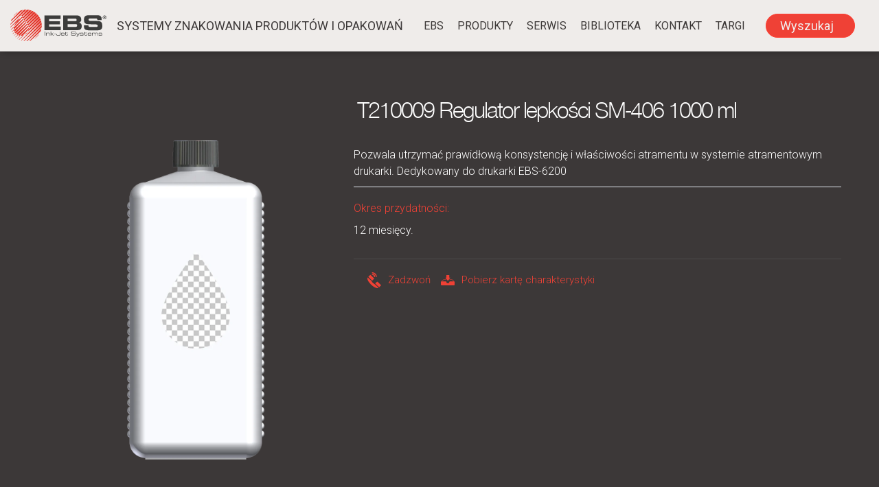

--- FILE ---
content_type: text/html; charset=UTF-8
request_url: https://ebs-inkjet.pl/materialy-eksploatacyjne/t210009/
body_size: 14061
content:
<!DOCTYPE html><html lang="pl-PL" class="html-class"><head><meta charset="UTF-8" /><meta name="viewport" content="width=device-width, initial-scale=1, shrink-to-fit=no" /><meta name="google-site-verification" content="7BiQClyzfuEatilZgbJ9jbn0-8aMpIaIs5mQvL7nCXE" />  <script async src="https://www.googletagmanager.com/gtag/js?id=G-LV0D0M6H5E"></script> <script>window.dataLayer = window.dataLayer || [];
	  function gtag(){dataLayer.push(arguments);}
	  gtag('js', new Date());

	  gtag('config', 'G-LV0D0M6H5E');</script> <title>T210009 - EBS Ink-Jet Systems Poland Sp. z o.o.</title><meta name="robots" content="follow, index, max-snippet:-1, max-video-preview:-1, max-image-preview:large"/><link rel="canonical" href="https://ebs-inkjet.pl/materialy-eksploatacyjne/t210009/" /><meta property="og:locale" content="pl_PL" /><meta property="og:type" content="article" /><meta property="og:title" content="T210009 - EBS Ink-Jet Systems Poland Sp. z o.o." /><meta property="og:url" content="https://ebs-inkjet.pl/materialy-eksploatacyjne/t210009/" /><meta property="og:site_name" content="EBS Ink-Jet Systems Poland Sp. z o.o." /><meta property="article:publisher" content="https://www.facebook.com/ebsinkjetsystems" /><meta property="og:updated_time" content="2024-10-28T13:23:33+01:00" /><meta property="og:image" content="https://ebs-inkjet.pl/wp-content/uploads/2020/02/butelka-1l-bezbarwny-optimized.png" /><meta property="og:image:secure_url" content="https://ebs-inkjet.pl/wp-content/uploads/2020/02/butelka-1l-bezbarwny-optimized.png" /><meta property="og:image:width" content="512" /><meta property="og:image:height" content="1194" /><meta property="og:image:alt" content="T210009" /><meta property="og:image:type" content="image/png" /><meta name="twitter:card" content="summary_large_image" /><meta name="twitter:title" content="T210009 - EBS Ink-Jet Systems Poland Sp. z o.o." /><meta name="twitter:image" content="https://ebs-inkjet.pl/wp-content/uploads/2020/02/butelka-1l-bezbarwny-optimized.png" /> <script type="application/ld+json" class="rank-math-schema">{"@context":"https://schema.org","@graph":[{"@type":"BreadcrumbList","@id":"https://ebs-inkjet.pl/materialy-eksploatacyjne/t210009/#breadcrumb","itemListElement":[{"@type":"ListItem","position":"1","item":{"@id":"https://ebs-inkjet.pl/materialy-eksploatacyjne/t210009/","name":"T210009"}}]}]}</script> <link rel="alternate" title="oEmbed (JSON)" type="application/json+oembed" href="https://ebs-inkjet.pl/wp-json/oembed/1.0/embed?url=https%3A%2F%2Febs-inkjet.pl%2Fmaterialy-eksploatacyjne%2Ft210009%2F" /><link rel="alternate" title="oEmbed (XML)" type="text/xml+oembed" href="https://ebs-inkjet.pl/wp-json/oembed/1.0/embed?url=https%3A%2F%2Febs-inkjet.pl%2Fmaterialy-eksploatacyjne%2Ft210009%2F&#038;format=xml" /><style id='wp-img-auto-sizes-contain-inline-css' type='text/css'>img:is([sizes=auto i],[sizes^="auto," i]){contain-intrinsic-size:3000px 1500px}
/*# sourceURL=wp-img-auto-sizes-contain-inline-css */</style><style id='wp-emoji-styles-inline-css' type='text/css'>img.wp-smiley, img.emoji {
		display: inline !important;
		border: none !important;
		box-shadow: none !important;
		height: 1em !important;
		width: 1em !important;
		margin: 0 0.07em !important;
		vertical-align: -0.1em !important;
		background: none !important;
		padding: 0 !important;
	}
/*# sourceURL=wp-emoji-styles-inline-css */</style><style id='wp-block-library-inline-css' type='text/css'>:root{--wp-block-synced-color:#7a00df;--wp-block-synced-color--rgb:122,0,223;--wp-bound-block-color:var(--wp-block-synced-color);--wp-editor-canvas-background:#ddd;--wp-admin-theme-color:#007cba;--wp-admin-theme-color--rgb:0,124,186;--wp-admin-theme-color-darker-10:#006ba1;--wp-admin-theme-color-darker-10--rgb:0,107,160.5;--wp-admin-theme-color-darker-20:#005a87;--wp-admin-theme-color-darker-20--rgb:0,90,135;--wp-admin-border-width-focus:2px}@media (min-resolution:192dpi){:root{--wp-admin-border-width-focus:1.5px}}.wp-element-button{cursor:pointer}:root .has-very-light-gray-background-color{background-color:#eee}:root .has-very-dark-gray-background-color{background-color:#313131}:root .has-very-light-gray-color{color:#eee}:root .has-very-dark-gray-color{color:#313131}:root .has-vivid-green-cyan-to-vivid-cyan-blue-gradient-background{background:linear-gradient(135deg,#00d084,#0693e3)}:root .has-purple-crush-gradient-background{background:linear-gradient(135deg,#34e2e4,#4721fb 50%,#ab1dfe)}:root .has-hazy-dawn-gradient-background{background:linear-gradient(135deg,#faaca8,#dad0ec)}:root .has-subdued-olive-gradient-background{background:linear-gradient(135deg,#fafae1,#67a671)}:root .has-atomic-cream-gradient-background{background:linear-gradient(135deg,#fdd79a,#004a59)}:root .has-nightshade-gradient-background{background:linear-gradient(135deg,#330968,#31cdcf)}:root .has-midnight-gradient-background{background:linear-gradient(135deg,#020381,#2874fc)}:root{--wp--preset--font-size--normal:16px;--wp--preset--font-size--huge:42px}.has-regular-font-size{font-size:1em}.has-larger-font-size{font-size:2.625em}.has-normal-font-size{font-size:var(--wp--preset--font-size--normal)}.has-huge-font-size{font-size:var(--wp--preset--font-size--huge)}.has-text-align-center{text-align:center}.has-text-align-left{text-align:left}.has-text-align-right{text-align:right}.has-fit-text{white-space:nowrap!important}#end-resizable-editor-section{display:none}.aligncenter{clear:both}.items-justified-left{justify-content:flex-start}.items-justified-center{justify-content:center}.items-justified-right{justify-content:flex-end}.items-justified-space-between{justify-content:space-between}.screen-reader-text{border:0;clip-path:inset(50%);height:1px;margin:-1px;overflow:hidden;padding:0;position:absolute;width:1px;word-wrap:normal!important}.screen-reader-text:focus{background-color:#ddd;clip-path:none;color:#444;display:block;font-size:1em;height:auto;left:5px;line-height:normal;padding:15px 23px 14px;text-decoration:none;top:5px;width:auto;z-index:100000}html :where(.has-border-color){border-style:solid}html :where([style*=border-top-color]){border-top-style:solid}html :where([style*=border-right-color]){border-right-style:solid}html :where([style*=border-bottom-color]){border-bottom-style:solid}html :where([style*=border-left-color]){border-left-style:solid}html :where([style*=border-width]){border-style:solid}html :where([style*=border-top-width]){border-top-style:solid}html :where([style*=border-right-width]){border-right-style:solid}html :where([style*=border-bottom-width]){border-bottom-style:solid}html :where([style*=border-left-width]){border-left-style:solid}html :where(img[class*=wp-image-]){height:auto;max-width:100%}:where(figure){margin:0 0 1em}html :where(.is-position-sticky){--wp-admin--admin-bar--position-offset:var(--wp-admin--admin-bar--height,0px)}@media screen and (max-width:600px){html :where(.is-position-sticky){--wp-admin--admin-bar--position-offset:0px}}

/*# sourceURL=wp-block-library-inline-css */</style><style id='global-styles-inline-css' type='text/css'>:root{--wp--preset--aspect-ratio--square: 1;--wp--preset--aspect-ratio--4-3: 4/3;--wp--preset--aspect-ratio--3-4: 3/4;--wp--preset--aspect-ratio--3-2: 3/2;--wp--preset--aspect-ratio--2-3: 2/3;--wp--preset--aspect-ratio--16-9: 16/9;--wp--preset--aspect-ratio--9-16: 9/16;--wp--preset--color--black: #000000;--wp--preset--color--cyan-bluish-gray: #abb8c3;--wp--preset--color--white: #ffffff;--wp--preset--color--pale-pink: #f78da7;--wp--preset--color--vivid-red: #cf2e2e;--wp--preset--color--luminous-vivid-orange: #ff6900;--wp--preset--color--luminous-vivid-amber: #fcb900;--wp--preset--color--light-green-cyan: #7bdcb5;--wp--preset--color--vivid-green-cyan: #00d084;--wp--preset--color--pale-cyan-blue: #8ed1fc;--wp--preset--color--vivid-cyan-blue: #0693e3;--wp--preset--color--vivid-purple: #9b51e0;--wp--preset--gradient--vivid-cyan-blue-to-vivid-purple: linear-gradient(135deg,rgb(6,147,227) 0%,rgb(155,81,224) 100%);--wp--preset--gradient--light-green-cyan-to-vivid-green-cyan: linear-gradient(135deg,rgb(122,220,180) 0%,rgb(0,208,130) 100%);--wp--preset--gradient--luminous-vivid-amber-to-luminous-vivid-orange: linear-gradient(135deg,rgb(252,185,0) 0%,rgb(255,105,0) 100%);--wp--preset--gradient--luminous-vivid-orange-to-vivid-red: linear-gradient(135deg,rgb(255,105,0) 0%,rgb(207,46,46) 100%);--wp--preset--gradient--very-light-gray-to-cyan-bluish-gray: linear-gradient(135deg,rgb(238,238,238) 0%,rgb(169,184,195) 100%);--wp--preset--gradient--cool-to-warm-spectrum: linear-gradient(135deg,rgb(74,234,220) 0%,rgb(151,120,209) 20%,rgb(207,42,186) 40%,rgb(238,44,130) 60%,rgb(251,105,98) 80%,rgb(254,248,76) 100%);--wp--preset--gradient--blush-light-purple: linear-gradient(135deg,rgb(255,206,236) 0%,rgb(152,150,240) 100%);--wp--preset--gradient--blush-bordeaux: linear-gradient(135deg,rgb(254,205,165) 0%,rgb(254,45,45) 50%,rgb(107,0,62) 100%);--wp--preset--gradient--luminous-dusk: linear-gradient(135deg,rgb(255,203,112) 0%,rgb(199,81,192) 50%,rgb(65,88,208) 100%);--wp--preset--gradient--pale-ocean: linear-gradient(135deg,rgb(255,245,203) 0%,rgb(182,227,212) 50%,rgb(51,167,181) 100%);--wp--preset--gradient--electric-grass: linear-gradient(135deg,rgb(202,248,128) 0%,rgb(113,206,126) 100%);--wp--preset--gradient--midnight: linear-gradient(135deg,rgb(2,3,129) 0%,rgb(40,116,252) 100%);--wp--preset--font-size--small: 13px;--wp--preset--font-size--medium: 20px;--wp--preset--font-size--large: 36px;--wp--preset--font-size--x-large: 42px;--wp--preset--spacing--20: 0.44rem;--wp--preset--spacing--30: 0.67rem;--wp--preset--spacing--40: 1rem;--wp--preset--spacing--50: 1.5rem;--wp--preset--spacing--60: 2.25rem;--wp--preset--spacing--70: 3.38rem;--wp--preset--spacing--80: 5.06rem;--wp--preset--shadow--natural: 6px 6px 9px rgba(0, 0, 0, 0.2);--wp--preset--shadow--deep: 12px 12px 50px rgba(0, 0, 0, 0.4);--wp--preset--shadow--sharp: 6px 6px 0px rgba(0, 0, 0, 0.2);--wp--preset--shadow--outlined: 6px 6px 0px -3px rgb(255, 255, 255), 6px 6px rgb(0, 0, 0);--wp--preset--shadow--crisp: 6px 6px 0px rgb(0, 0, 0);}:where(.is-layout-flex){gap: 0.5em;}:where(.is-layout-grid){gap: 0.5em;}body .is-layout-flex{display: flex;}.is-layout-flex{flex-wrap: wrap;align-items: center;}.is-layout-flex > :is(*, div){margin: 0;}body .is-layout-grid{display: grid;}.is-layout-grid > :is(*, div){margin: 0;}:where(.wp-block-columns.is-layout-flex){gap: 2em;}:where(.wp-block-columns.is-layout-grid){gap: 2em;}:where(.wp-block-post-template.is-layout-flex){gap: 1.25em;}:where(.wp-block-post-template.is-layout-grid){gap: 1.25em;}.has-black-color{color: var(--wp--preset--color--black) !important;}.has-cyan-bluish-gray-color{color: var(--wp--preset--color--cyan-bluish-gray) !important;}.has-white-color{color: var(--wp--preset--color--white) !important;}.has-pale-pink-color{color: var(--wp--preset--color--pale-pink) !important;}.has-vivid-red-color{color: var(--wp--preset--color--vivid-red) !important;}.has-luminous-vivid-orange-color{color: var(--wp--preset--color--luminous-vivid-orange) !important;}.has-luminous-vivid-amber-color{color: var(--wp--preset--color--luminous-vivid-amber) !important;}.has-light-green-cyan-color{color: var(--wp--preset--color--light-green-cyan) !important;}.has-vivid-green-cyan-color{color: var(--wp--preset--color--vivid-green-cyan) !important;}.has-pale-cyan-blue-color{color: var(--wp--preset--color--pale-cyan-blue) !important;}.has-vivid-cyan-blue-color{color: var(--wp--preset--color--vivid-cyan-blue) !important;}.has-vivid-purple-color{color: var(--wp--preset--color--vivid-purple) !important;}.has-black-background-color{background-color: var(--wp--preset--color--black) !important;}.has-cyan-bluish-gray-background-color{background-color: var(--wp--preset--color--cyan-bluish-gray) !important;}.has-white-background-color{background-color: var(--wp--preset--color--white) !important;}.has-pale-pink-background-color{background-color: var(--wp--preset--color--pale-pink) !important;}.has-vivid-red-background-color{background-color: var(--wp--preset--color--vivid-red) !important;}.has-luminous-vivid-orange-background-color{background-color: var(--wp--preset--color--luminous-vivid-orange) !important;}.has-luminous-vivid-amber-background-color{background-color: var(--wp--preset--color--luminous-vivid-amber) !important;}.has-light-green-cyan-background-color{background-color: var(--wp--preset--color--light-green-cyan) !important;}.has-vivid-green-cyan-background-color{background-color: var(--wp--preset--color--vivid-green-cyan) !important;}.has-pale-cyan-blue-background-color{background-color: var(--wp--preset--color--pale-cyan-blue) !important;}.has-vivid-cyan-blue-background-color{background-color: var(--wp--preset--color--vivid-cyan-blue) !important;}.has-vivid-purple-background-color{background-color: var(--wp--preset--color--vivid-purple) !important;}.has-black-border-color{border-color: var(--wp--preset--color--black) !important;}.has-cyan-bluish-gray-border-color{border-color: var(--wp--preset--color--cyan-bluish-gray) !important;}.has-white-border-color{border-color: var(--wp--preset--color--white) !important;}.has-pale-pink-border-color{border-color: var(--wp--preset--color--pale-pink) !important;}.has-vivid-red-border-color{border-color: var(--wp--preset--color--vivid-red) !important;}.has-luminous-vivid-orange-border-color{border-color: var(--wp--preset--color--luminous-vivid-orange) !important;}.has-luminous-vivid-amber-border-color{border-color: var(--wp--preset--color--luminous-vivid-amber) !important;}.has-light-green-cyan-border-color{border-color: var(--wp--preset--color--light-green-cyan) !important;}.has-vivid-green-cyan-border-color{border-color: var(--wp--preset--color--vivid-green-cyan) !important;}.has-pale-cyan-blue-border-color{border-color: var(--wp--preset--color--pale-cyan-blue) !important;}.has-vivid-cyan-blue-border-color{border-color: var(--wp--preset--color--vivid-cyan-blue) !important;}.has-vivid-purple-border-color{border-color: var(--wp--preset--color--vivid-purple) !important;}.has-vivid-cyan-blue-to-vivid-purple-gradient-background{background: var(--wp--preset--gradient--vivid-cyan-blue-to-vivid-purple) !important;}.has-light-green-cyan-to-vivid-green-cyan-gradient-background{background: var(--wp--preset--gradient--light-green-cyan-to-vivid-green-cyan) !important;}.has-luminous-vivid-amber-to-luminous-vivid-orange-gradient-background{background: var(--wp--preset--gradient--luminous-vivid-amber-to-luminous-vivid-orange) !important;}.has-luminous-vivid-orange-to-vivid-red-gradient-background{background: var(--wp--preset--gradient--luminous-vivid-orange-to-vivid-red) !important;}.has-very-light-gray-to-cyan-bluish-gray-gradient-background{background: var(--wp--preset--gradient--very-light-gray-to-cyan-bluish-gray) !important;}.has-cool-to-warm-spectrum-gradient-background{background: var(--wp--preset--gradient--cool-to-warm-spectrum) !important;}.has-blush-light-purple-gradient-background{background: var(--wp--preset--gradient--blush-light-purple) !important;}.has-blush-bordeaux-gradient-background{background: var(--wp--preset--gradient--blush-bordeaux) !important;}.has-luminous-dusk-gradient-background{background: var(--wp--preset--gradient--luminous-dusk) !important;}.has-pale-ocean-gradient-background{background: var(--wp--preset--gradient--pale-ocean) !important;}.has-electric-grass-gradient-background{background: var(--wp--preset--gradient--electric-grass) !important;}.has-midnight-gradient-background{background: var(--wp--preset--gradient--midnight) !important;}.has-small-font-size{font-size: var(--wp--preset--font-size--small) !important;}.has-medium-font-size{font-size: var(--wp--preset--font-size--medium) !important;}.has-large-font-size{font-size: var(--wp--preset--font-size--large) !important;}.has-x-large-font-size{font-size: var(--wp--preset--font-size--x-large) !important;}
/*# sourceURL=global-styles-inline-css */</style><style id='classic-theme-styles-inline-css' type='text/css'>/*! This file is auto-generated */
.wp-block-button__link{color:#fff;background-color:#32373c;border-radius:9999px;box-shadow:none;text-decoration:none;padding:calc(.667em + 2px) calc(1.333em + 2px);font-size:1.125em}.wp-block-file__button{background:#32373c;color:#fff;text-decoration:none}
/*# sourceURL=/wp-includes/css/classic-themes.min.css */</style><link rel='stylesheet' id='pdfp-public-css' href='https://ebs-inkjet.pl/wp-content/plugins/pdf-poster/build/public.css?ver=2.3.1' type='text/css' media='all' /><link rel='stylesheet' id='ebs-switzer-css' href='https://ebs-inkjet.pl/wp-content/themes/ebs/assets/fonts/switzer/switzer.css?ver=1594051063' type='text/css' media='all' /><link rel='stylesheet' id='ebs-normalize-css' href='https://ebs-inkjet.pl/wp-content/themes/ebs/assets/styles/normalize.css?ver=1594055452' type='text/css' media='all' /><link rel='stylesheet' id='ebs-buttons-css' href='https://ebs-inkjet.pl/wp-content/themes/ebs/assets/styles/buttons.css?ver=1613480577' type='text/css' media='all' /><link rel='stylesheet' id='ebs-gravityforms-css' href='https://ebs-inkjet.pl/wp-content/themes/ebs/assets/styles/gravityforms.css?ver=1735504638' type='text/css' media='all' /><link rel='stylesheet' id='single-ink-css' href='https://ebs-inkjet.pl/wp-content/themes/ebs/assets/styles/single-ink.css?ver=1594055453' type='text/css' media='all' /><link rel='stylesheet' id='ebs-inks-css' href='https://ebs-inkjet.pl/wp-content/themes/ebs/assets/styles/acf/inks.css?ver=1716271858' type='text/css' media='all' /><link rel='stylesheet' id='ebs-product-inks-css' href='https://ebs-inkjet.pl/wp-content/themes/ebs/assets/styles/acf/product-inks.css?ver=1729850682' type='text/css' media='all' /><link rel='stylesheet' id='mobile-menu-css' href='https://ebs-inkjet.pl/wp-content/themes/ebs/assets/modules/mobile-menu/styles/jquery-simple-mobilemenu-slide.css?ver=1704357607' type='text/css' media='all' /><link rel='stylesheet' id='ebs-animations-css' href='https://ebs-inkjet.pl/wp-content/themes/ebs/assets/styles/animations.css?ver=all' type='text/css' media='all' /><link rel='stylesheet' id='ebs-global-css' href='https://ebs-inkjet.pl/wp-content/themes/ebs/assets/styles/global.css?ver=all' type='text/css' media='all' /><link rel='stylesheet' id='ebs-main-css' href='https://ebs-inkjet.pl/wp-content/themes/ebs/assets/styles/main.css?ver=291' type='text/css' media='all' /><link rel='stylesheet' id='ebs-owl-carousel-css' href='https://ebs-inkjet.pl/wp-content/themes/ebs/assets/modules/owl-carousel/assets/owl.carousel.css?ver=1604677176' type='text/css' media='all' /><link rel='stylesheet' id='ebs-owl-carousel-theme-css' href='https://ebs-inkjet.pl/wp-content/themes/ebs/assets/modules/owl-carousel/assets/owl.theme.default.css?ver=1604677176' type='text/css' media='all' /><link rel='stylesheet' id='ebs-fancybox-css' href='https://ebs-inkjet.pl/wp-content/themes/ebs/assets/modules/fancybox/jquery.fancybox.min.css?ver=1604677176' type='text/css' media='all' /> <script type="text/javascript" src="https://ebs-inkjet.pl/wp-content/themes/ebs/assets/scripts/jquery-3.4.1.min.js?ver=1594051096" id="jquery-js"></script> <script type="text/javascript" id="breeze-prefetch-js-extra">/*  */
var breeze_prefetch = {"local_url":"https://ebs-inkjet.pl","ignore_remote_prefetch":"1","ignore_list":["wp-admin","wp-login.php"]};
//# sourceURL=breeze-prefetch-js-extra
/*  */</script> <script type="text/javascript" src="https://ebs-inkjet.pl/wp-content/plugins/breeze/assets/js/js-front-end/breeze-prefetch-links.min.js?ver=2.2.22" id="breeze-prefetch-js"></script> <script type="text/javascript" src="https://ebs-inkjet.pl/wp-content/themes/ebs/assets/modules/mobile-menu/jquery-simple-mobilemenu.js?ver=1594055420" id="mobile-menu-js"></script> <script type="text/javascript" src="https://ebs-inkjet.pl/wp-content/themes/ebs/assets/scripts/main.js?ver=1616680456" id="ebs-main-js-js"></script> <link rel="https://api.w.org/" href="https://ebs-inkjet.pl/wp-json/" /><link rel="EditURI" type="application/rsd+xml" title="RSD" href="https://ebs-inkjet.pl/xmlrpc.php?rsd" /><meta name="generator" content="WordPress 6.9" /><link rel='shortlink' href='https://ebs-inkjet.pl/?p=7425' /><style></style><link rel="preconnect" href="//code.tidio.co"><link rel="icon" href="https://ebs-inkjet.pl/wp-content/uploads/2020/01/cropped-ebs-32x32-optimized.png" sizes="32x32" /><link rel="icon" href="https://ebs-inkjet.pl/wp-content/uploads/2020/01/cropped-ebs-192x192-optimized.png" sizes="192x192" /><link rel="apple-touch-icon" href="https://ebs-inkjet.pl/wp-content/uploads/2020/01/cropped-ebs-180x180-optimized.png" /><meta name="msapplication-TileImage" content="https://ebs-inkjet.pl/wp-content/uploads/2020/01/cropped-ebs-270x270-optimized.png" /><style type="text/css">h1,
  .h1 {
    ;
      font-size: 51px;
        ;
      font-weight: 600;
        ;
      line-height: 1.2;
        ;
      margin-top: 8px;
        ;
      margin-bottom: 8px;
      }

  h2,
  .h2 {
                      }

  h3,
  .h3 {
                      }

  h4,
  .h4 {
                      }

  h5,
  .h5 {
                      }

  h6,
  .h6 {
                      }
  
  p,
  .p {
                      }</style></head><body class="wp-singular ink-template-default single single-ink postid-7425 wp-embed-responsive wp-theme-ebs main-body" > <span id="top"></span><header class="main-header header-default"><nav class="main-nav"><div class="container"><div class="header-top"> <a class="logo-link transition" aria-label="SYSTEMY ZNAKOWANIA PRODUKTÓW I OPAKOWAŃ" href="https://ebs-inkjet.pl/"> <img src="https://ebs-inkjet.pl/wp-content/uploads/2020/01/logo.svg" class="img-fluid-logo" alt="" decoding="async" /> </a><div class="header-slogan"> SYSTEMY ZNAKOWANIA PRODUKTÓW I OPAKOWAŃ</div></div><div class="main-menu-wrapper" id="menu"><ul id="menu-menu-glowne" class="main-menu"><li id="menu-item-20" class="open-mini-menu menu-item menu-item-type-custom menu-item-object-custom menu-item-has-children menu-item-20"><a href="#ebs">EBS</a><ul class="sub-menu"><li id="menu-item-18" class="menu-item menu-item-type-post_type menu-item-object-page current_page_parent menu-item-18"><a href="https://ebs-inkjet.pl/aktualnosci/">Aktualności</a></li><li id="menu-item-26" class="menu-item menu-item-type-post_type menu-item-object-page menu-item-26"><a href="https://ebs-inkjet.pl/rys-historyczny/">Rys historyczny</a></li><li id="menu-item-25" class="menu-item menu-item-type-post_type menu-item-object-page menu-item-25"><a href="https://ebs-inkjet.pl/profil-firmy/">Profil firmy</a></li></ul></li><li id="menu-item-27" class="open-mega-menu menu-item menu-item-type-custom menu-item-object-custom menu-item-27"><a href="#produkty">Produkty</a></li><li id="menu-item-68" class="menu-item menu-item-type-post_type menu-item-object-page menu-item-68"><a href="https://ebs-inkjet.pl/serwis/">Serwis</a></li><li id="menu-item-69" class="menu-item menu-item-type-post_type menu-item-object-page menu-item-69"><a href="https://ebs-inkjet.pl/biblioteka/">Biblioteka</a></li><li id="menu-item-70" class="menu-item menu-item-type-post_type menu-item-object-page menu-item-70"><a href="https://ebs-inkjet.pl/kontakt/">Kontakt</a></li><li id="menu-item-71" class="menu-item menu-item-type-post_type menu-item-object-page menu-item-71"><a href="https://ebs-inkjet.pl/targi/">Targi</a></li></ul></div><div class="header-search"><form data-sf-form-id='10254' data-is-rtl='0' data-maintain-state='' data-results-url='https://ebs-inkjet.pl/szukaj/' data-ajax-url='https://ebs-inkjet.pl/szukaj/?sf_data=all' data-ajax-form-url='https://ebs-inkjet.pl/?sfid=10254&amp;sf_action=get_data&amp;sf_data=form' data-display-result-method='custom' data-use-history-api='1' data-template-loaded='0' data-lang-code='' data-ajax='1' data-ajax-data-type='html' data-ajax-target='#search_result' data-ajax-pagination-type='normal' data-ajax-links-selector='.pagination a' data-update-ajax-url='1' data-only-results-ajax='1' data-scroll-to-pos='0' data-init-paged='1' data-auto-update='' data-auto-count='1' data-auto-count-refresh-mode='1' action='https://ebs-inkjet.pl/szukaj/' method='post' class='searchandfilter' id='search-filter-form-10254' autocomplete='off' data-instance-count='1'><ul><li class="sf-field-search" data-sf-field-name="search" data-sf-field-type="search" data-sf-field-input-type=""> <label><input placeholder="Wyszukaj" name="_sf_search[]" class="sf-input-text" type="text" value="" title=""></label></li></ul></form></div></div></nav></header><main class="main-content" id="scroll"><main class="main-content"><div class="ink-single-card"><div class="ink-block-head"><div class="ink-abstract"></div><div class="ink-header-prd"><h2> T210009										Regulator lepkości SM-406 1000 ml</h2></div></div><div class="ink-block-xx"><div class="ink-column-left"> <img width="512" height="1194" src="https://ebs-inkjet.pl/wp-content/uploads/2020/02/butelka-1l-bezbarwny-optimized.png" class="active wp-post-image" alt="T210009 - butelka 1l bezbarwny" decoding="async" fetchpriority="high" srcset="https://ebs-inkjet.pl/wp-content/uploads/2020/02/butelka-1l-bezbarwny-optimized.png 512w, https://ebs-inkjet.pl/wp-content/uploads/2020/02/butelka-1l-bezbarwny-129x300-optimized.png 129w, https://ebs-inkjet.pl/wp-content/uploads/2020/02/butelka-1l-bezbarwny-439x1024-optimized.png 439w, https://ebs-inkjet.pl/wp-content/uploads/2020/02/butelka-1l-bezbarwny-115x268-optimized.png 115w" sizes="(max-width: 512px) 100vw, 512px" title="T210009 - EBS Ink-Jet Systems Poland Sp. z o.o."></div><div class="ink-column-rigth"><div class="ink-inner-prd"><div class="ink-description-prd"><p><p>Pozwala utrzymać prawidłową konsystencję i właściwości atramentu w systemie atramentowym drukarki. Dedykowany do drukarki EBS-6200</p></p></div><div class="ink-color-prd"></div><div class="ink-surface-prd"></div><div class="ink-exception-prd"></div><div class="ink-surface-prd"><div class="ink-label-prd">Okres przydatności:</div> <span class="ink-shelfs-prd">12 miesięcy</span></div></div><div class="ink-footer-prd"> <a href="tel: +48 717 384 202" class="ink-footer-phone">Zadzwoń</a> <a href="https://ebs-inkjet.pl/wp-content/uploads/2024/09/Regulator-lepkosci-T210009.pdf" download class="ink-footer-download">Pobierz kartę charakterystyki</a></div></div></div><div class="ink-row-prd"><h2>ATRAMENTY I MATERIAŁY EKSPLOATACYJNE W NASZEJ OFERCIE</h2><p>Oferujemy szeroką gamę wyrobów ogólnego zastosowania – różnokolorowe atramenty barwnikowe i pigmentowe, jak i specjalistycznych produktów – atramenty do opisu skorupek jaj, atramenty zmieniające kolor w procesie sterylizacji, jak również odporne na wysokie temperatury do 1000 °C. Każdy atrament EBS ma dedykowany dla siebie rozpuszczalnik i zmywacz. Wymiana atramentu jest szybka i nieskomplikowana.</p><h2>PROCES PRODUKCJI</h2><p>Proces produkcji prowadzony jest zgodnie ze standardami potwierdzonymi <strong>Certyfikatem ISO 9001:2015</strong>. Nowoczesna instalacja działająca w systemie zamkniętym, pozwala na minimalizację oddziaływania substancji chemicznych na środowisko oraz redukcję odpadów technologicznych. Nie znalazłeś w ofercie produktu spełniającego Twoje oczekiwania? Zgłoś się do nas. Opracowujemy celowane rozwiązania dla niestandardowych wymagań konkretnego klienta.</p><h2>ODPOWIEDNI ATRAMENT DLA KAŻDEJ POWIERZCHNI</h2><p>Drukowanie na metalu wymaga innego atramentu niż drukowanie na betonie; ciemne podłoża wymagają jasnych, pigmentowych atramentów; wyjątkowo gładkie powierzchnie wymagają szybkoschnących i przyczepnych. Dla tych i innych zastosowań sami opracowaliśmy atramenty w naszych laboratoriach.</p><p>Zależności pomiędzy atramentami do drukarek i podłożami podlegają prawom fizyki oraz chemii i, co jest naturalne, mają ograniczenia. Prosimy o kontakt w celu uzyskania informacji dotyczących konkretnych zastosowań.</p></div></div></main><footer class="main-footer"><div class="container"><div class="footer-top"> <img src="https://ebs-inkjet.pl/wp-content/uploads/2020/01/logo.svg" class="img-fluid-logo footer-logo" alt="" decoding="async" /> SYSTEMY ZNAKOWANIA PRODUKTÓW I OPAKOWAŃ</div><div class="footer-columns"><div class="footer-column"><h6>MAPA SERWISU</h6><ul class="footer-menu"><li> <a href="https://ebs-inkjet.pl/aktualnosci/" target="_self"> Aktualności </a></li><li> <a href="https://ebs-inkjet.pl/profil-firmy/" target="_self"> Profil firmy </a></li><li> <a href="https://ebs-inkjet.pl/rys-historyczny/" target="_self"> Rys historyczny </a></li><li> <a href="https://ebs-inkjet.pl/serwis/" target="_self"> Serwis </a></li><li> <a href="https://ebs-inkjet.pl/biblioteka/" target="_self"> Biblioteka </a></li><li> <a href="https://ebs-inkjet.pl/kontakt/" target="_self"> Kontakt </a></li><li> <a href="https://ebs-inkjet.pl/targi/" target="_self"> Targi </a></li></ul></div><div class="footer-column"><h6>PRODUKTY</h6><ul class="footer-menu"><li> <a href="https://ebs-inkjet.pl/male-pismo/" target="_self"> Małe pismo </a></li><li> <a href="https://ebs-inkjet.pl/duze-pismo/" target="_self"> Duże pismo </a></li><li> <a href="https://ebs-inkjet.pl/drukarki-reczne/" target="_self"> Ręczne </a></li><li> <a href="https://ebs-inkjet.pl/wysoka-rozdzielczosc/" target="_self"> Wysoka rozdzielczość </a></li><li> <a href="https://ebs-inkjet.pl/materialy-eksploatacyjne/" target="_self"> Materiały eksploatacyjne </a></li><li> <a href="https://ebs-inkjet.pl/oprogramowanie/" target="_self"> Oprogramowanie </a></li></ul></div><div class="footer-column"><h6>INNE</h6><ul class="footer-menu"><li> <a href="https://ebs-inkjet.pl/kariera/" target="_self"> Kariera </a></li></ul></div><div class="footer-column"><h6>MEDIA</h6><ul class="footer-menu"><li> <a href="https://pl.linkedin.com/company/ebs-inkjet_systems_poland" target="_self"> Linkedin </a></li><li> <a href="https://www.facebook.com/ebsinkjetsystems" target="_self"> Facebook </a></li><li> <a href="https://www.youtube.com/ebsinkjetsystems" target="_self"> YouTube </a></li></ul></div><div class="footer-column"><h6>INFORMACJE PRAWNE</h6><ul class="footer-menu"><li> <a href="https://ebs-inkjet.pl/polityka-prywatnosci/" target="_self"> Polityka Prywatności </a></li><li> <a href="https://ebs-inkjet.pl/polityka-cookies/" target="_self"> Polityka Cookies </a></li><li> <a href="https://ebs-inkjet.pl/klauzula-informacyjna/" target="_self"> Przetwarzanie danych osobowych </a></li><li> <a href="https://ebs-inkjet.pl/klauzula-informacyjna-marketing-bezposredni-pierwszy-kontakt/" target="_self"> Klauzula informacyjna marketing </a></li><li> <a href="https://ebs-inkjet.pl/ogolne-warunki-sprzedazy-i-gwarancji/" target="_self"> Ogólne warunki sprzedaży i gwarancji </a></li><li> <a href="https://ebs-inkjet.pl/monitoring-obiektow-regulamin/" target="_self"> Monitoring obiektów – regulamin </a></li></ul></div></div><div class="footer-bottom"><address class="footer-bottom-col"><img src="https://ebs-inkjet.pl/wp-content/uploads/2020/01/icon-global.svg" class="footer-icon" alt="" decoding="async" loading="lazy" /><div class="group-text"><p>EBS Ink-Jet Systems Poland sp. z o.o.</p><p>ul. Tarnogajska 13, 50-512 Wrocław</p></div> </address><div class="footer-bottom-col footer-bottom-contact"><div class="col-text"> <img src="https://ebs-inkjet.pl/wp-content/uploads/2020/01/icon-phone-red.svg" class="footer-icon" alt="" decoding="async" loading="lazy" /> <a href="tel:(+48) 71 367 04 11"> (+48) 71 367 04 11 </a></div><div class="col-text"> <img src="https://ebs-inkjet.pl/wp-content/uploads/2020/01/contact-icon-3.svg" class="footer-icon" alt="" decoding="async" loading="lazy" /> <a href="mailto:bok@ebs.ink"> bok@ebs.ink </a></div><div class="col-text"> <img src="https://ebs-inkjet.pl/wp-content/uploads/2020/01/icon-nip.svg" class="footer-icon" alt="NIP" decoding="async" loading="lazy" /> 899-24-79-405</div><div class="col-text"><img src="https://ebs-inkjet.pl/wp-content/uploads/2020/01/icon-www.svg" class="footer-icon" alt="" decoding="async" loading="lazy" /> <a href="http://www.ebs-inkjet.pl"> www.ebs-inkjet.pl </a></div></div></div><div class="copyright"><p>Copyright © 2026  |  EBS Ink-Jet Systems Poland sp. z o.o.</p></div></div></footer><nav class="mega-menu-wrapper" id="mega_menu"><div class="load-wrapper"><div class="loader"></div></div><div class="mega-menu"><div class="container"><div class="mega-menu-content" style="height: 30rem"><ul class="mega-menu-links"><li class="mm-link" data-link="0"> <a href="#by-cat"> <img width="59" height="54" src="https://ebs-inkjet.pl/wp-content/uploads/2020/04/Zasób-92-optimized.png" class="mega-menu-link-icon" alt="" decoding="async" loading="lazy" /> <span class="mega-menu-link-title transition">Drukarki</span> </a></li><li class="mm-link" data-link="1"> <a href="#by-usage"> <img src="https://ebs-inkjet.pl/wp-content/uploads/2020/02/piktogram-drukark-wg-zastosowan.svg" class="mega-menu-link-icon" alt="" decoding="async" loading="lazy" /> <span class="mega-menu-link-title transition">Branże</span> </a> <a href="https://ebs-inkjet.pl/branze/" style="height: 0px;"><div class="mega-menu-link-branze">&nbsp;</div> </a></li><li class="mm-link" data-link="2"> <a href="#by-inks"> <img width="58" height="51" src="https://ebs-inkjet.pl/wp-content/uploads/2020/04/Zasób-94-optimized.png" class="mega-menu-link-icon" alt="" decoding="async" loading="lazy" /> <span class="mega-menu-link-title transition">Materiały eksploatacyjne</span> </a> <a href="https://ebs-inkjet.pl/materialy-eksploatacyjne/" style="height: 0px;"><div class="mega-menu-link-materialy-eksploatacyjne" >&nbsp;</div> </a></li><li class="mm-link" data-link="3"> <a href="https://ebs-inkjet.pl/oprogramowanie/"> <img width="57" height="47" src="https://ebs-inkjet.pl/wp-content/uploads/2020/04/Zasób-95-optimized.png" class="mega-menu-link-icon" alt="" decoding="async" loading="lazy" /> <span class="mega-menu-link-title transition">Oprogramowanie</span> </a> <a href="https://ebs-inkjet.pl/oprogramowanie/" style="height: 0px;"><div class="mega-menu-link-opro" >&nbsp;</div> </a></li></ul><div class="by-cat mega-menu-box mega-menu-products" data-tab="by-cat" id="product-categories"><div class="products-item" data-desc="product-0"> <a href="https://ebs-inkjet.pl/male-pismo/"> <span class="products-item-title">Małe pismo (CIJ)</span> </a><div class="owl-carousel owl-theme product-menu-carousel"><div class="item product-menu-carousel-item"> <a href="https://ebs-inkjet.pl/produkty/ebs-6600/"> <img width="300" height="300" src="https://ebs-inkjet.pl/wp-content/uploads/2020/05/BOLTMARK-II-EBS-6600-Przemyslowa-drukarka-Male-Pismo-CIJ-2300px-optimized.png" class="attachment-medium size-medium wp-post-image" alt="EBS-6600 - BOLTMARK II EBS 6600 Przemyslowa drukarka Male Pismo CIJ" decoding="async" loading="lazy" srcset="https://ebs-inkjet.pl/wp-content/uploads/2020/05/BOLTMARK-II-EBS-6600-Przemyslowa-drukarka-Male-Pismo-CIJ-2300px-optimized.png 300w, https://ebs-inkjet.pl/wp-content/uploads/2020/05/BOLTMARK-II-EBS-6600-Przemyslowa-drukarka-Male-Pismo-CIJ-2300px-200x200-optimized.png 200w, https://ebs-inkjet.pl/wp-content/uploads/2020/05/BOLTMARK-II-EBS-6600-Przemyslowa-drukarka-Male-Pismo-CIJ-2300px-284x284-optimized.png 284w" sizes="auto, (max-width: 300px) 100vw, 300px" title="EBS-6600 - EBS Ink-Jet Systems Poland Sp. z o.o."><div class="carousel-title-wrapper"> <span class="product-menu-carousel-series">Boltmark® II</span> <span class="product-menu-carousel-title">EBS-6600</span></div> </a></div><div class="item product-menu-carousel-item"> <a href="https://ebs-inkjet.pl/produkty/ebs-6800p/"> <img width="300" height="300" src="https://ebs-inkjet.pl/wp-content/uploads/2020/05/BOLTMARK-EBS-6800P-Przemyslowa-drukarka-Male-Pismo-CIJ-2300px-optimized.png" class="attachment-medium size-medium wp-post-image" alt="EBS-6800P - BOLTMARK EBS 6800P Przemyslowa drukarka Male Pismo CIJ" decoding="async" loading="lazy" srcset="https://ebs-inkjet.pl/wp-content/uploads/2020/05/BOLTMARK-EBS-6800P-Przemyslowa-drukarka-Male-Pismo-CIJ-2300px-optimized.png 300w, https://ebs-inkjet.pl/wp-content/uploads/2020/05/BOLTMARK-EBS-6800P-Przemyslowa-drukarka-Male-Pismo-CIJ-2300px-200x200-optimized.png 200w, https://ebs-inkjet.pl/wp-content/uploads/2020/05/BOLTMARK-EBS-6800P-Przemyslowa-drukarka-Male-Pismo-CIJ-2300px-284x284-optimized.png 284w" sizes="auto, (max-width: 300px) 100vw, 300px" title="EBS-6800P - EBS Ink-Jet Systems Poland Sp. z o.o."><div class="carousel-title-wrapper"> <span class="product-menu-carousel-series">Boltmark®</span> <span class="product-menu-carousel-title">EBS-6800P</span></div> </a></div><div class="item product-menu-carousel-item"> <a href="https://ebs-inkjet.pl/produkty/ebs-6900/"> <img width="300" height="300" src="https://ebs-inkjet.pl/wp-content/uploads/2020/05/BOLTMARK-II-EBS-6900-Przemyslowa-drukarka-Male-Pismo-CIJ-1300px-optimized.png" class="attachment-medium size-medium wp-post-image" alt="EBS-6900 - BOLTMARK II EBS 6900 Przemyslowa drukarka Male Pismo CIJ" decoding="async" loading="lazy" srcset="https://ebs-inkjet.pl/wp-content/uploads/2020/05/BOLTMARK-II-EBS-6900-Przemyslowa-drukarka-Male-Pismo-CIJ-1300px-optimized.png 300w, https://ebs-inkjet.pl/wp-content/uploads/2020/05/BOLTMARK-II-EBS-6900-Przemyslowa-drukarka-Male-Pismo-CIJ-1300px-200x200-optimized.png 200w, https://ebs-inkjet.pl/wp-content/uploads/2020/05/BOLTMARK-II-EBS-6900-Przemyslowa-drukarka-Male-Pismo-CIJ-1300px-284x284-optimized.png 284w" sizes="auto, (max-width: 300px) 100vw, 300px" title="EBS-6900 - EBS Ink-Jet Systems Poland Sp. z o.o."><div class="carousel-title-wrapper"> <span class="product-menu-carousel-series">Boltmark® II</span> <span class="product-menu-carousel-title">EBS-6900</span></div> </a></div></div></div><div class="products-item" data-desc="product-1"> <a href="https://ebs-inkjet.pl/duze-pismo/"> <span class="products-item-title">Duże pismo (DOD)</span> </a><div class="owl-carousel owl-theme product-menu-carousel"><div class="item product-menu-carousel-item"> <a href="https://ebs-inkjet.pl/produkty/ebs-1600/"> <img width="300" height="300" src="https://ebs-inkjet.pl/wp-content/uploads/2024/10/PicAS®II-EBS-1600-przemyslowa-drukarka-duzego-pisma-dod-menu-300px-optimized.png" class="attachment-medium size-medium wp-post-image" alt="EBS-1600 - PicAS®II EBS 1600 przemyslowa drukarka duzego pisma dod menu" decoding="async" loading="lazy" srcset="https://ebs-inkjet.pl/wp-content/uploads/2024/10/PicAS®II-EBS-1600-przemyslowa-drukarka-duzego-pisma-dod-menu-300px-optimized.png 300w, https://ebs-inkjet.pl/wp-content/uploads/2024/10/PicAS®II-EBS-1600-przemyslowa-drukarka-duzego-pisma-dod-menu-300px-200x200-optimized.png 200w, https://ebs-inkjet.pl/wp-content/uploads/2024/10/PicAS®II-EBS-1600-przemyslowa-drukarka-duzego-pisma-dod-menu-300px-284x284-optimized.png 284w" sizes="auto, (max-width: 300px) 100vw, 300px" title="EBS-1600 - EBS Ink-Jet Systems Poland Sp. z o.o."><div class="carousel-title-wrapper"> <span class="product-menu-carousel-series">PicAS®II</span> <span class="product-menu-carousel-title">EBS-1600</span></div> </a></div><div class="item product-menu-carousel-item"> <a href="https://ebs-inkjet.pl/produkty/ebs-230/"> <img width="300" height="300" src="https://ebs-inkjet.pl/wp-content/uploads/2024/10/PicAS®-EBS-230-przemyslowa-drukarka-duzego-pisma-dod-menu-300px-optimized.png" class="attachment-medium size-medium wp-post-image" alt="EBS-230 - PicAS® EBS 230 przemyslowa drukarka duzego pisma dod menu" decoding="async" loading="lazy" srcset="https://ebs-inkjet.pl/wp-content/uploads/2024/10/PicAS®-EBS-230-przemyslowa-drukarka-duzego-pisma-dod-menu-300px-optimized.png 300w, https://ebs-inkjet.pl/wp-content/uploads/2024/10/PicAS®-EBS-230-przemyslowa-drukarka-duzego-pisma-dod-menu-300px-200x200-optimized.png 200w, https://ebs-inkjet.pl/wp-content/uploads/2024/10/PicAS®-EBS-230-przemyslowa-drukarka-duzego-pisma-dod-menu-300px-284x284-optimized.png 284w" sizes="auto, (max-width: 300px) 100vw, 300px" title="EBS-230 - EBS Ink-Jet Systems Poland Sp. z o.o."><div class="carousel-title-wrapper"> <span class="product-menu-carousel-series">PicAS®</span> <span class="product-menu-carousel-title">EBS-230</span></div> </a></div><div class="item product-menu-carousel-item"> <a href="https://ebs-inkjet.pl/produkty/ebs-1500/"> <img width="300" height="300" src="https://ebs-inkjet.pl/wp-content/uploads/2020/01/ebs-1500-300x300-optimized.png" class="attachment-medium size-medium wp-post-image" alt="EBS-1500 - ebs 1500" decoding="async" loading="lazy" srcset="https://ebs-inkjet.pl/wp-content/uploads/2020/01/ebs-1500-300x300-optimized.png 300w, https://ebs-inkjet.pl/wp-content/uploads/2020/01/ebs-1500-200x200-optimized.png 200w, https://ebs-inkjet.pl/wp-content/uploads/2020/01/ebs-1500-500x500-optimized.png 500w, https://ebs-inkjet.pl/wp-content/uploads/2020/01/ebs-1500-284x284-optimized.png 284w, https://ebs-inkjet.pl/wp-content/uploads/2020/01/ebs-1500-600x600-optimized.png 600w, https://ebs-inkjet.pl/wp-content/uploads/2020/01/ebs-1500-680x680-optimized.png 680w, https://ebs-inkjet.pl/wp-content/uploads/2020/01/ebs-1500-optimized.png 700w" sizes="auto, (max-width: 300px) 100vw, 300px" title="EBS-1500 - EBS Ink-Jet Systems Poland Sp. z o.o."><div class="carousel-title-wrapper"> <span class="product-menu-carousel-series">1500 System</span> <span class="product-menu-carousel-title">EBS-1500</span></div> </a></div></div></div><div class="products-item" data-desc="product-2"> <a href="https://ebs-inkjet.pl/drukarki-reczne/"> <span class="products-item-title">Ręczne</span> </a><div class="owl-carousel owl-theme product-menu-carousel"><div class="item product-menu-carousel-item"> <a href="https://ebs-inkjet.pl/produkty/ebs-260/"> <img width="300" height="300" src="https://ebs-inkjet.pl/wp-content/uploads/2024/10/Handjet®-EBS-260-przemyslowa-drukarka-reczna-dsc00061-300px-1-optimized.png" class="attachment-medium size-medium wp-post-image" alt="EBS-260 - Handjet® EBS 260 przemyslowa drukarka reczna dsc00061 300px 1" decoding="async" loading="lazy" srcset="https://ebs-inkjet.pl/wp-content/uploads/2024/10/Handjet®-EBS-260-przemyslowa-drukarka-reczna-dsc00061-300px-1-optimized.png 300w, https://ebs-inkjet.pl/wp-content/uploads/2024/10/Handjet®-EBS-260-przemyslowa-drukarka-reczna-dsc00061-300px-1-200x200-optimized.png 200w, https://ebs-inkjet.pl/wp-content/uploads/2024/10/Handjet®-EBS-260-przemyslowa-drukarka-reczna-dsc00061-300px-1-284x284-optimized.png 284w" sizes="auto, (max-width: 300px) 100vw, 300px" title="EBS-260 - EBS Ink-Jet Systems Poland Sp. z o.o."><div class="carousel-title-wrapper"> <span class="product-menu-carousel-series">Handjet®</span> <span class="product-menu-carousel-title">EBS-260</span></div> </a></div><div class="item product-menu-carousel-item"> <a href="https://ebs-inkjet.pl/produkty/ebs-250/"> <img width="300" height="300" src="https://ebs-inkjet.pl/wp-content/uploads/2024/10/Handjet®-EBS-250-przemyslowa-drukarka-reczna-dsc00095-300px-optimized.png" class="attachment-medium size-medium wp-post-image" alt="EBS-250 - Handjet® EBS 250 przemyslowa drukarka reczna dsc00095" decoding="async" loading="lazy" srcset="https://ebs-inkjet.pl/wp-content/uploads/2024/10/Handjet®-EBS-250-przemyslowa-drukarka-reczna-dsc00095-300px-optimized.png 300w, https://ebs-inkjet.pl/wp-content/uploads/2024/10/Handjet®-EBS-250-przemyslowa-drukarka-reczna-dsc00095-300px-200x200-optimized.png 200w, https://ebs-inkjet.pl/wp-content/uploads/2024/10/Handjet®-EBS-250-przemyslowa-drukarka-reczna-dsc00095-300px-284x284-optimized.png 284w" sizes="auto, (max-width: 300px) 100vw, 300px" title="EBS-250 - EBS Ink-Jet Systems Poland Sp. z o.o."><div class="carousel-title-wrapper"> <span class="product-menu-carousel-series">Handjet®</span> <span class="product-menu-carousel-title">EBS-250</span></div> </a></div><div class="item product-menu-carousel-item"> <a href="https://ebs-inkjet.pl/produkty/ebs-tj-200/"> <img width="300" height="300" src="https://ebs-inkjet.pl/wp-content/uploads/2023/08/Hi-Res-EBS-TJ-200-packshot-00121-300px-300x300-optimized.png" class="attachment-medium size-medium wp-post-image" alt="EBS-TJ-200 - Hi Res EBS TJ 200 packshot 00121 300px" decoding="async" loading="lazy" srcset="https://ebs-inkjet.pl/wp-content/uploads/2023/08/Hi-Res-EBS-TJ-200-packshot-00121-300px-optimized.png 300w, https://ebs-inkjet.pl/wp-content/uploads/2023/08/Hi-Res-EBS-TJ-200-packshot-00121-300px-200x200-optimized.png 200w, https://ebs-inkjet.pl/wp-content/uploads/2023/08/Hi-Res-EBS-TJ-200-packshot-00121-300px-284x284-optimized.png 284w" sizes="auto, (max-width: 300px) 100vw, 300px" title="EBS-TJ-200 - EBS Ink-Jet Systems Poland Sp. z o.o."><div class="carousel-title-wrapper"> <span class="product-menu-carousel-series">Hi-Res</span> <span class="product-menu-carousel-title">EBS-TJ-200</span></div> </a></div></div></div><div class="products-item" data-desc="product-3"> <a href="https://ebs-inkjet.pl/wysoka-rozdzielczosc"> <span class="products-item-title">WYS. ROZDZIELCZOŚĆ</span> </a><div class="owl-carousel owl-theme product-menu-carousel"><div class="item product-menu-carousel-item"> <a href="https://ebs-inkjet.pl/produkty/ebs-2600/"> <img width="300" height="300" src="https://ebs-inkjet.pl/wp-content/uploads/2024/10/Hi-Res-EBS-2600-przemyslowa-drukarka-atramentowa-wysokiej-rozdzielczosci-menu-300px-1-optimized.png" class="attachment-medium size-medium wp-post-image" alt="EBS-2600 - Hi Res EBS 2600 przemyslowa drukarka atramentowa wysokiej rozdzielczosci menu 300px 1" decoding="async" loading="lazy" srcset="https://ebs-inkjet.pl/wp-content/uploads/2024/10/Hi-Res-EBS-2600-przemyslowa-drukarka-atramentowa-wysokiej-rozdzielczosci-menu-300px-1-optimized.png 300w, https://ebs-inkjet.pl/wp-content/uploads/2024/10/Hi-Res-EBS-2600-przemyslowa-drukarka-atramentowa-wysokiej-rozdzielczosci-menu-300px-1-200x200-optimized.png 200w, https://ebs-inkjet.pl/wp-content/uploads/2024/10/Hi-Res-EBS-2600-przemyslowa-drukarka-atramentowa-wysokiej-rozdzielczosci-menu-300px-1-284x284-optimized.png 284w" sizes="auto, (max-width: 300px) 100vw, 300px" title="EBS-2600 - EBS Ink-Jet Systems Poland Sp. z o.o."><div class="carousel-title-wrapper"> <span class="product-menu-carousel-series">Hi-Res</span> <span class="product-menu-carousel-title">EBS-2600</span></div> </a></div><div class="item product-menu-carousel-item"> <a href="https://ebs-inkjet.pl/produkty/ebs-pj-1000/"> <img width="300" height="300" src="https://ebs-inkjet.pl/wp-content/uploads/2023/08/Hi-Res-EBS-PJ-1000-packshot-300px-test-300x300-optimized.png" class="attachment-medium size-medium wp-post-image" alt="EBS-PJ-1000 - Hi Res EBS PJ 1000 packshot 300px test" decoding="async" loading="lazy" srcset="https://ebs-inkjet.pl/wp-content/uploads/2023/08/Hi-Res-EBS-PJ-1000-packshot-300px-test-optimized.png 300w, https://ebs-inkjet.pl/wp-content/uploads/2023/08/Hi-Res-EBS-PJ-1000-packshot-300px-test-200x200-optimized.png 200w, https://ebs-inkjet.pl/wp-content/uploads/2023/08/Hi-Res-EBS-PJ-1000-packshot-300px-test-284x284-optimized.png 284w" sizes="auto, (max-width: 300px) 100vw, 300px" title="EBS-PJ-1000 - EBS Ink-Jet Systems Poland Sp. z o.o."><div class="carousel-title-wrapper"> <span class="product-menu-carousel-series">Hi-Res</span> <span class="product-menu-carousel-title">EBS-PJ-1000</span></div> </a></div><div class="item product-menu-carousel-item"> <a href="https://ebs-inkjet.pl/produkty/ebs-tj-100/"> <img width="300" height="300" src="https://ebs-inkjet.pl/wp-content/uploads/2024/10/Hi-Res-EBS-TJ-100-przemyslowa-drukarka-wysokiej-rozdzielczosci-dsc00123-300px-optimized.png" class="attachment-medium size-medium wp-post-image" alt="EBS-TJ-100 - Hi Res EBS TJ 100 przemyslowa drukarka wysokiej rozdzielczosci dsc00123" decoding="async" loading="lazy" srcset="https://ebs-inkjet.pl/wp-content/uploads/2024/10/Hi-Res-EBS-TJ-100-przemyslowa-drukarka-wysokiej-rozdzielczosci-dsc00123-300px-optimized.png 300w, https://ebs-inkjet.pl/wp-content/uploads/2024/10/Hi-Res-EBS-TJ-100-przemyslowa-drukarka-wysokiej-rozdzielczosci-dsc00123-300px-200x200-optimized.png 200w, https://ebs-inkjet.pl/wp-content/uploads/2024/10/Hi-Res-EBS-TJ-100-przemyslowa-drukarka-wysokiej-rozdzielczosci-dsc00123-300px-284x284-optimized.png 284w" sizes="auto, (max-width: 300px) 100vw, 300px" title="EBS-TJ-100 - EBS Ink-Jet Systems Poland Sp. z o.o."><div class="carousel-title-wrapper"> <span class="product-menu-carousel-series">Hi-Res</span> <span class="product-menu-carousel-title">EBS-TJ-100</span></div> </a></div></div></div></div><div class="by-inks mega-menu-box mega-menu-inks" data-tab="by-inks" id="product-categories"><div class="mm-column"><div class="mm-inks-item"> <a href="https://ebs-inkjet.pl/materialy-eksploatacyjne/?_sft_ink-cat=male-pismo"> <span class="products-item-title">MAŁE PISMO (CIJ)</span><div class="mm-image"> <img width="200" height="200" src="https://ebs-inkjet.pl/wp-content/uploads/2020/05/butelka-male-pismo-EBS-materialy-eksploatacyjne-optimized.png" class="img-fluid" alt="" decoding="async" loading="lazy" /></div><p>EBS-7xxx<br /> EBS-6xxx<br /> i starsze</p> </a></div><div class="mm-inks-item"> <a href="https://ebs-inkjet.pl/materialy-eksploatacyjne/?_sft_ink-cat=duze-pismo"> <span class="products-item-title">DUŻE PISMO (DOD)</span><div class="mm-image"> <img width="200" height="200" src="https://ebs-inkjet.pl/wp-content/uploads/2020/05/butelka-duze-pismo-EBS-materialy-eksploatacyjne-optimized.png" class="img-fluid" alt="" decoding="async" loading="lazy" /></div><p>EBS-23x<br /> EBS-15xx<br /> i starsze</p> </a></div><div class="mm-inks-item"> <a href="https://ebs-inkjet.pl/materialy-eksploatacyjne/?_sft_ink-cat=reczne"> <span class="products-item-title">RĘCZNE</span><div class="mm-image"> <img width="200" height="200" src="https://ebs-inkjet.pl/wp-content/uploads/2020/05/butelka-handjet-EBS-materialy-eksploatacyjne-optimized.png" class="img-fluid" alt="" decoding="async" loading="lazy" /></div><p>EBS-250<br /> EBS-260</p> </a></div><div class="mm-inks-item"> <a href="https://ebs-inkjet.pl/materialy-eksploatacyjne/?_sft_ink-cat=wysoka-rozdzielczosc"> <span class="products-item-title">WYS ROZDZIELCZOŚĆ</span><div class="mm-image"> <img width="200" height="200" src="https://ebs-inkjet.pl/wp-content/uploads/2020/05/butelka-wysoka-rozdzielczosc-EBS-materialy-eksploatacyjne-optimized.png" class="img-fluid" alt="" decoding="async" loading="lazy" /></div><p>EBS-2500<br /> EBS-2600</p> </a></div></div></div><div class="by-usage mega-menu-box mega-menu-usages" data-tab="by-usage" id="product-usages" style="margin-top: 40px; margin-right: auto; margin-left: 70px; width: 897px;"><div class="container"><div class="owl-carousel owl-theme usages-menu-carousel"><div class="item usages-menu-carousel-item" data-slide-index="0"> <a href="https://ebs-inkjet.pl/branze/beton-i-prefabrykaty-betonowe/" class="usage-item"> <span class="usage-item-image tranistion"> <img width="493" height="210" src="https://ebs-inkjet.pl/wp-content/uploads/2024/09/EBS-PL-znakowanie-betonu-i-prefabrykatow-betonowych-cover-493x210-6-optimized.jpg" class="attachment-article-cover size-article-cover wp-post-image" alt="Znakowanie betonu i prefabrykatów betonowych - EBS PL znakowanie betonu i prefabrykatow betonowych cover 493x210 6" decoding="async" loading="lazy" srcset="https://ebs-inkjet.pl/wp-content/uploads/2024/09/EBS-PL-znakowanie-betonu-i-prefabrykatow-betonowych-cover-493x210-6-optimized.jpg 493w, https://ebs-inkjet.pl/wp-content/uploads/2024/09/EBS-PL-znakowanie-betonu-i-prefabrykatow-betonowych-cover-493x210-6-300x128-optimized.jpg 300w" sizes="auto, (max-width: 493px) 100vw, 493px" title="Znakowanie betonu i prefabrykatów betonowych - EBS Ink-Jet Systems Poland Sp. z o.o."></span><h5 style="width: 230px;font-size: 14px;">Znakowanie betonu i prefabrykatów betonowych</h5> </a></div><div class="item usages-menu-carousel-item" data-slide-index="1"> <a href="https://ebs-inkjet.pl/branze/przemysl-kablowy/" class="usage-item"> <span class="usage-item-image tranistion"> <img width="493" height="210" src="https://ebs-inkjet.pl/wp-content/uploads/2020/01/sol5-optimized.jpg" class="attachment-article-cover size-article-cover wp-post-image" alt="Przemysł kablowy - sol5" decoding="async" loading="lazy" srcset="https://ebs-inkjet.pl/wp-content/uploads/2020/01/sol5-optimized.jpg 493w, https://ebs-inkjet.pl/wp-content/uploads/2020/01/sol5-300x128-optimized.jpg 300w" sizes="auto, (max-width: 493px) 100vw, 493px" title="Przemysł kablowy - EBS Ink-Jet Systems Poland Sp. z o.o."></span><h5 style="width: 230px;font-size: 14px;">Przemysł kablowy</h5> </a></div><div class="item usages-menu-carousel-item" data-slide-index="2"> <a href="https://ebs-inkjet.pl/branze/przemysl-drzewny/" class="usage-item"> <span class="usage-item-image tranistion"> <img width="493" height="210" src="https://ebs-inkjet.pl/wp-content/uploads/2024/09/EBS-PL-znakowanie-drewna-i-powierzchni-drewnopodobnych-cover-493x210-1-optimized.jpg" class="attachment-article-cover size-article-cover wp-post-image" alt="Znakowanie drewna i powierzchni drewnopodobnych - EBS PL znakowanie drewna i powierzchni drewnopodobnych cover 493x210 1" decoding="async" loading="lazy" srcset="https://ebs-inkjet.pl/wp-content/uploads/2024/09/EBS-PL-znakowanie-drewna-i-powierzchni-drewnopodobnych-cover-493x210-1-optimized.jpg 493w, https://ebs-inkjet.pl/wp-content/uploads/2024/09/EBS-PL-znakowanie-drewna-i-powierzchni-drewnopodobnych-cover-493x210-1-300x128-optimized.jpg 300w" sizes="auto, (max-width: 493px) 100vw, 493px" title="Znakowanie drewna i powierzchni drewnopodobnych - EBS Ink-Jet Systems Poland Sp. z o.o."></span><h5 style="width: 230px;font-size: 14px;">Znakowanie drewna i powierzchni drewnopodobnych</h5> </a></div><div class="item usages-menu-carousel-item" data-slide-index="3"> <a href="https://ebs-inkjet.pl/branze/opakowania-zbiorcze/" class="usage-item"> <span class="usage-item-image tranistion"> <img width="493" height="210" src="https://ebs-inkjet.pl/wp-content/uploads/2020/01/sol7-optimized.jpg" class="attachment-article-cover size-article-cover wp-post-image" alt="Opakowania zbiorcze - sol7" decoding="async" loading="lazy" srcset="https://ebs-inkjet.pl/wp-content/uploads/2020/01/sol7-optimized.jpg 493w, https://ebs-inkjet.pl/wp-content/uploads/2020/01/sol7-300x128-optimized.jpg 300w" sizes="auto, (max-width: 493px) 100vw, 493px" title="Opakowania zbiorcze - EBS Ink-Jet Systems Poland Sp. z o.o."></span><h5 style="width: 230px;font-size: 14px;">Opakowania zbiorcze</h5> </a></div><div class="item usages-menu-carousel-item" data-slide-index="4"> <a href="https://ebs-inkjet.pl/branze/opakowania-jednostkowe/" class="usage-item"> <span class="usage-item-image tranistion"> <img width="493" height="210" src="https://ebs-inkjet.pl/wp-content/uploads/2020/01/sol8-optimized.jpg" class="attachment-article-cover size-article-cover wp-post-image" alt="Opakowania jednostkowe - sol8" decoding="async" loading="lazy" srcset="https://ebs-inkjet.pl/wp-content/uploads/2020/01/sol8-optimized.jpg 493w, https://ebs-inkjet.pl/wp-content/uploads/2020/01/sol8-300x128-optimized.jpg 300w" sizes="auto, (max-width: 493px) 100vw, 493px" title="Opakowania jednostkowe - EBS Ink-Jet Systems Poland Sp. z o.o."></span><h5 style="width: 230px;font-size: 14px;">Opakowania jednostkowe</h5> </a></div><div class="item usages-menu-carousel-item" data-slide-index="5"> <a href="https://ebs-inkjet.pl/branze/delikatne-powierzchnie/" class="usage-item"> <span class="usage-item-image tranistion"> <img width="493" height="210" src="https://ebs-inkjet.pl/wp-content/uploads/2024/09/EBS-PL-delikatne-powierzchnie-cover-493x210-1-optimized.jpg" class="attachment-article-cover size-article-cover wp-post-image" alt="Delikatne powierzchnie - EBS PL delikatne powierzchnie cover 493x210 1" decoding="async" loading="lazy" srcset="https://ebs-inkjet.pl/wp-content/uploads/2024/09/EBS-PL-delikatne-powierzchnie-cover-493x210-1-optimized.jpg 493w, https://ebs-inkjet.pl/wp-content/uploads/2024/09/EBS-PL-delikatne-powierzchnie-cover-493x210-1-300x128-optimized.jpg 300w" sizes="auto, (max-width: 493px) 100vw, 493px" title="Delikatne powierzchnie - EBS Ink-Jet Systems Poland Sp. z o.o."></span><h5 style="width: 230px;font-size: 14px;">Delikatne powierzchnie</h5> </a></div><div class="item usages-menu-carousel-item" data-slide-index="6"> <a href="https://ebs-inkjet.pl/branze/czesci-i-podzespoly-produkcyjne/" class="usage-item"> <span class="usage-item-image tranistion"> <img width="493" height="210" src="https://ebs-inkjet.pl/wp-content/uploads/2024/09/EBS-PL-czesci-i-podzespoly-produkcyjne-cover-493x210-1-optimized.jpg" class="attachment-article-cover size-article-cover wp-post-image" alt="Części i podzespoły produkcyjne - EBS PL czesci i podzespoly produkcyjne cover 493x210 1" decoding="async" loading="lazy" srcset="https://ebs-inkjet.pl/wp-content/uploads/2024/09/EBS-PL-czesci-i-podzespoly-produkcyjne-cover-493x210-1-optimized.jpg 493w, https://ebs-inkjet.pl/wp-content/uploads/2024/09/EBS-PL-czesci-i-podzespoly-produkcyjne-cover-493x210-1-300x128-optimized.jpg 300w" sizes="auto, (max-width: 493px) 100vw, 493px" title="Części i podzespoły produkcyjne - EBS Ink-Jet Systems Poland Sp. z o.o."></span><h5 style="width: 230px;font-size: 14px;">Części i podzespoły produkcyjne</h5> </a></div><div class="item usages-menu-carousel-item" data-slide-index="7"> <a href="https://ebs-inkjet.pl/branze/blachy-i-konstrukcje-metalowe/" class="usage-item"> <span class="usage-item-image tranistion"> <img width="493" height="210" src="https://ebs-inkjet.pl/wp-content/uploads/2020/01/sol1-optimized.jpg" class="attachment-article-cover size-article-cover wp-post-image" alt="Blachy i konstrukcje metalowe - sol1" decoding="async" loading="lazy" srcset="https://ebs-inkjet.pl/wp-content/uploads/2020/01/sol1-optimized.jpg 493w, https://ebs-inkjet.pl/wp-content/uploads/2020/01/sol1-300x128-optimized.jpg 300w" sizes="auto, (max-width: 493px) 100vw, 493px" title="Blachy i konstrukcje metalowe - EBS Ink-Jet Systems Poland Sp. z o.o."></span><h5 style="width: 230px;font-size: 14px;">Blachy i konstrukcje metalowe</h5> </a></div><div class="item usages-menu-carousel-item" data-slide-index="8"> <a href="https://ebs-inkjet.pl/branze/atramenty-specjalnego-zastosowania/" class="usage-item"> <span class="usage-item-image tranistion"> <img width="493" height="210" src="https://ebs-inkjet.pl/wp-content/uploads/2020/01/sol9-optimized.jpg" class="attachment-article-cover size-article-cover wp-post-image" alt="Atramenty specjalnego zastosowania - sol9" decoding="async" loading="lazy" srcset="https://ebs-inkjet.pl/wp-content/uploads/2020/01/sol9-optimized.jpg 493w, https://ebs-inkjet.pl/wp-content/uploads/2020/01/sol9-300x128-optimized.jpg 300w" sizes="auto, (max-width: 493px) 100vw, 493px" title="Atramenty specjalnego zastosowania - EBS Ink-Jet Systems Poland Sp. z o.o."></span><h5 style="width: 230px;font-size: 14px;">Atramenty specjalnego zastosowania</h5> </a></div></div></div></div><div class="by-apps mega-menu-box mega-menu-usages" data-tab="by-apps" id="product-apps"><div class="container"> <a href="https://ebs-inkjet.pl/aplikacje/aplikacja-indywidualna-test/" class="usage-item"> <span class="usage-item-image tranistion"><img width="493" height="213" src="https://ebs-inkjet.pl/wp-content/uploads/2020/01/Galeria_probek_6800P_0005_EBS2016-1253-1-493x213-optimized.jpg" class="attachment-article-cover size-article-cover wp-post-image" alt="POZYCJONERY AUTOMATYCZNE - Galeria probek 6800P 0005 EBS2016 1253 1" decoding="async" loading="lazy" title="POZYCJONERY AUTOMATYCZNE - EBS Ink-Jet Systems Poland Sp. z o.o."></span><h5>POZYCJONERY AUTOMATYCZNE</h5> </a> <a href="https://ebs-inkjet.pl/aplikacje/automatyczny-wybor-tekstu-na-podstawie-identyfikacji-produktow/" class="usage-item"> <span class="usage-item-image tranistion"><img width="493" height="213" src="https://ebs-inkjet.pl/wp-content/uploads/2020/03/DSC00060a-493x213-optimized.jpg" class="attachment-article-cover size-article-cover wp-post-image" alt="AUTOMATYCZNY WYBÓR TEKSTU NA PODSTAWIE IDENTYFIKACJI PRODUKTÓW - DSC00060a" decoding="async" loading="lazy" title="AUTOMATYCZNY WYBÓR TEKSTU NA PODSTAWIE IDENTYFIKACJI PRODUKTÓW - EBS Ink-Jet Systems Poland Sp. z o.o."></span><h5>AUTOMATYCZNY WYBÓR TEKSTU NA&nbsp;PODSTAWIE IDENTYFIKACJI PRODUKTÓW</h5> </a> <a href="https://ebs-inkjet.pl/aplikacje/manipulatory-i-trawesy-glowic-drukujacych/" class="usage-item"> <span class="usage-item-image tranistion"><img width="493" height="213" src="https://ebs-inkjet.pl/wp-content/uploads/2020/03/DSC00060a-493x213-optimized.jpg" class="attachment-article-cover size-article-cover wp-post-image" alt="MANIPULATORY I TRAWESY GŁOWIC DRUKUJĄCYCH - DSC00060a" decoding="async" loading="lazy" title="MANIPULATORY I TRAWESY GŁOWIC DRUKUJĄCYCH - EBS Ink-Jet Systems Poland Sp. z o.o."></span><h5>MANIPULATORY I&nbsp;TRAWESY GŁOWIC DRUKUJĄCYCH</h5> </a> <a href="https://ebs-inkjet.pl/aplikacje/pozycjonery-manualne/" class="usage-item"> <span class="usage-item-image tranistion"><img width="493" height="213" src="https://ebs-inkjet.pl/wp-content/uploads/2020/03/DSC00060a-493x213-optimized.jpg" class="attachment-article-cover size-article-cover wp-post-image" alt="POZYCJONERY MANUALNE - DSC00060a" decoding="async" loading="lazy" title="POZYCJONERY MANUALNE - EBS Ink-Jet Systems Poland Sp. z o.o."></span><h5>POZYCJONERY MANUALNE</h5> </a></div></div></div></div><div class="products-description transition active" id="product-0"><div class="container"><div class="products-description-icon"> <img src="https://ebs-inkjet.pl/wp-content/uploads/2020/02/male-pismo-ikona-jasna.svg" class="no-lazy products-description-icon" alt="" decoding="async" loading="lazy" /></div><div class="products-description-text"><h4><a href="https://ebs-inkjet.pl/male-pismo/">MAŁE PISMO</a></h4><p>Kategoria <strong>przemysłowych drukarek</strong> atramentowych (<strong>1 ÷ 16 mm wysokości wydruku</strong>, technologia CIJ) służących do <strong>bezdotykowego opisywania przedmiotów</strong> poruszających się najczęściej <strong>na transporterach produkcyjnych</strong>.</p></div></div></div><div class="products-description transition " id="product-1"><div class="container"><div class="products-description-icon"> <img src="https://ebs-inkjet.pl/wp-content/uploads/2020/02/duze-pismo-ikona-jasna.svg" class="no-lazy products-description-icon" alt="" decoding="async" loading="lazy" /></div><div class="products-description-text"><h4><a href="https://ebs-inkjet.pl/duze-pismo/">DUŻE PISMO</a></h4><p>Kategoria <strong>przemysłowych drukarek</strong> atramentowych (<strong>6 ÷ 116 mm</strong> <strong>wysokości wydruku</strong>, technologia DOD) służących do <strong>bezdotykowego opisywania przedmiotów</strong> poruszających się najczęściej <strong>na transporterach produkcyjnych.</strong></p></div></div></div><div class="products-description transition " id="product-2"><div class="container"><div class="products-description-icon"> <img src="https://ebs-inkjet.pl/wp-content/uploads/2020/02/piktogram-mobilne-jasne.svg" class="no-lazy products-description-icon" alt="" decoding="async" loading="lazy" /></div><div class="products-description-text"><h4><a href="https://ebs-inkjet.pl/drukarki-reczne/">RĘCZNE</a></h4><p>Kategoria <strong>mobilnych, ręcznych</strong>, przemysłowych drukarek atramentowych (<strong>8 ÷ 58 mm wysokości wydruku</strong>, technologia DOD) przeznaczone do bezdotykowego znakowania <strong>na każdej powierzchni, w dowolnym miejscu i położeniu</strong>.</p></div></div></div><div class="products-description transition " id="product-3"><div class="container"><div class="products-description-icon"> <img src="https://ebs-inkjet.pl/wp-content/uploads/2020/02/piktogram-hires-jasna.svg" class="no-lazy products-description-icon" alt="" decoding="async" loading="lazy" /></div><div class="products-description-text"><h4><a href="https://ebs-inkjet.pl/produkty/ebs-2600/">WYSOKA ROZDZIELCZOŚĆ</a></h4><p>Kategoria<strong> przemysłowych drukarek</strong> atramentowych <strong>wysokiej rozdzielczości (180 kropek na cal)</strong> służących do bezdotykowego opisywania przedmiotów umieszczonych na transporterach taśmowych pismem <strong>o wysokości do 71,8 mm.</strong></p></div></div></div><div class="products-description transition" id="desc-0"><div class="container"><div class="products-description-icon"> <img src="https://ebs-inkjet.pl/wp-content/uploads/2020/02/piktogram-drukark-wg-kategorii.svg" class="no-lazy products-description-icon" alt="" decoding="async" loading="lazy" /></div><div class="products-description-text"><h4>DRUKARKI WEDŁUG KATEGORII</h4></div></div></div><div class="products-description transition" id="desc-1"><div class="container"><div class="products-description-icon"> <img src="https://ebs-inkjet.pl/wp-content/uploads/2020/02/piktogram-drukark-wg-zastosowan.svg" class="no-lazy products-description-icon" alt="" decoding="async" loading="lazy" /></div><div class="products-description-text"><h4><a href="https://ebs-inkjet.pl/branze/">BRANŻE</a></h4><p>Jeżeli nie wiesz który produkt najlepiej zaspokoi Twoje potrzeby, skorzystaj z podpowiedzi naszych ekspertów.</p></div></div></div><div class="products-description transition" id="desc-2"><div class="container"><div class="products-description-icon"> <img src="https://ebs-inkjet.pl/wp-content/uploads/2020/02/piktogram-materialy-eksploatacyjne.svg" class="no-lazy products-description-icon" alt="" decoding="async" loading="lazy" /></div><div class="products-description-text"><h4><a href="https://ebs-inkjet.pl/materialy-eksploatacyjne/">MATERIAŁY EKSPLOATACYJNE</a></h4><p>Oferujemy szeroką gamę wyrobów ogólnego zastosowania – różnokolorowe atramenty barwnikowe i pigmentowe, jak i specjalistycznych produktów – atramenty do opisu skorupek jaj, atramenty zmieniające kolor w procesie sterylizacji, jak również odporne na wysokie temperatury do 1000 °C.</p></div></div></div><div class="products-description transition" id="desc-3"><div class="container"><div class="products-description-icon"> <img src="https://ebs-inkjet.pl/wp-content/uploads/2020/02/piktogram-software.svg" class="no-lazy products-description-icon" alt="" decoding="async" loading="lazy" /></div><div class="products-description-text"><h4><a href="https://ebs-inkjet.pl/oprogramowanie/">OPROGRAMOWANIE</a></h4><p>Tu znajdziesz oprogramowanie wspomagające pracę naszych wyrobów. Oprogramowanie może być indywidualne dla określonego wyrobu/kategorii wyrobów lub może dotyczyć różnych wyrobów z wielu kategorii.</p></div></div></div></div><div class="mega-menu-close transition"></div></nav><script type="speculationrules">{"prefetch":[{"source":"document","where":{"and":[{"href_matches":"/*"},{"not":{"href_matches":["/wp-*.php","/wp-admin/*","/wp-content/uploads/*","/wp-content/*","/wp-content/plugins/*","/wp-content/themes/ebs/*","/*\\?(.+)"]}},{"not":{"selector_matches":"a[rel~=\"nofollow\"]"}},{"not":{"selector_matches":".no-prefetch, .no-prefetch a"}}]},"eagerness":"conservative"}]}</script> <script type="text/javascript" src="https://ebs-inkjet.pl/wp-content/plugins/data-tables-generator-by-supsystic/app/assets/js/dtgsnonce.js?ver=0.01" id="dtgs_nonce_frontend-js"></script> <script type="text/javascript" id="dtgs_nonce_frontend-js-after">/*  */
var DTGS_NONCE_FRONTEND = "79b63c0612"
//# sourceURL=dtgs_nonce_frontend-js-after
/*  */</script> <script type="text/javascript" src="https://ebs-inkjet.pl/wp-content/themes/ebs/assets/modules/owl-carousel/owl.carousel.min.js?ver=1703225520" id="ebs-owl-carousel-js"></script> <script type="text/javascript" src="https://ebs-inkjet.pl/wp-content/themes/ebs/assets/modules/fancybox/jquery.fancybox.min.js?ver=1604677176" id="ebs-fancybox-js"></script> <script type="text/javascript" src="https://ebs-inkjet.pl/wp-content/themes/ebs/assets/scripts/jquery-scrollspy.js?ver=1594051097" id="ebs-jquery-scrollspy-js"></script> <script type="text/javascript" src="https://ebs-inkjet.pl/wp-content/themes/ebs/assets/scripts/collapse.js?ver=1594051096" id="ebs-collapse-js"></script> <script type="text/javascript" id="search-filter-plugin-build-js-extra">/*  */
var SF_LDATA = {"ajax_url":"https://ebs-inkjet.pl/wp-admin/admin-ajax.php","home_url":"https://ebs-inkjet.pl/"};
//# sourceURL=search-filter-plugin-build-js-extra
/*  */</script> <script type="text/javascript" src="https://ebs-inkjet.pl/wp-content/plugins/search-filter-pro/public/assets/js/search-filter-build.min.js?ver=2.5.1" id="search-filter-plugin-build-js"></script> <script type="text/javascript" src="https://ebs-inkjet.pl/wp-content/plugins/search-filter-pro/public/assets/js/chosen.jquery.min.js?ver=2.5.1" id="search-filter-plugin-chosen-js"></script> <script type="text/javascript" src="https://ebs-inkjet.pl/wp-includes/js/jquery/ui/core.min.js?ver=1.13.3" id="jquery-ui-core-js"></script> <script type="text/javascript" src="https://ebs-inkjet.pl/wp-includes/js/jquery/ui/datepicker.min.js?ver=1.13.3" id="jquery-ui-datepicker-js"></script> <script id="wp-emoji-settings" type="application/json">{"baseUrl":"https://s.w.org/images/core/emoji/17.0.2/72x72/","ext":".png","svgUrl":"https://s.w.org/images/core/emoji/17.0.2/svg/","svgExt":".svg","source":{"concatemoji":"https://ebs-inkjet.pl/wp-includes/js/wp-emoji-release.min.js?ver=6.9"}}</script> <script type="module">/*  */
/*! This file is auto-generated */
const a=JSON.parse(document.getElementById("wp-emoji-settings").textContent),o=(window._wpemojiSettings=a,"wpEmojiSettingsSupports"),s=["flag","emoji"];function i(e){try{var t={supportTests:e,timestamp:(new Date).valueOf()};sessionStorage.setItem(o,JSON.stringify(t))}catch(e){}}function c(e,t,n){e.clearRect(0,0,e.canvas.width,e.canvas.height),e.fillText(t,0,0);t=new Uint32Array(e.getImageData(0,0,e.canvas.width,e.canvas.height).data);e.clearRect(0,0,e.canvas.width,e.canvas.height),e.fillText(n,0,0);const a=new Uint32Array(e.getImageData(0,0,e.canvas.width,e.canvas.height).data);return t.every((e,t)=>e===a[t])}function p(e,t){e.clearRect(0,0,e.canvas.width,e.canvas.height),e.fillText(t,0,0);var n=e.getImageData(16,16,1,1);for(let e=0;e<n.data.length;e++)if(0!==n.data[e])return!1;return!0}function u(e,t,n,a){switch(t){case"flag":return n(e,"\ud83c\udff3\ufe0f\u200d\u26a7\ufe0f","\ud83c\udff3\ufe0f\u200b\u26a7\ufe0f")?!1:!n(e,"\ud83c\udde8\ud83c\uddf6","\ud83c\udde8\u200b\ud83c\uddf6")&&!n(e,"\ud83c\udff4\udb40\udc67\udb40\udc62\udb40\udc65\udb40\udc6e\udb40\udc67\udb40\udc7f","\ud83c\udff4\u200b\udb40\udc67\u200b\udb40\udc62\u200b\udb40\udc65\u200b\udb40\udc6e\u200b\udb40\udc67\u200b\udb40\udc7f");case"emoji":return!a(e,"\ud83e\u1fac8")}return!1}function f(e,t,n,a){let r;const o=(r="undefined"!=typeof WorkerGlobalScope&&self instanceof WorkerGlobalScope?new OffscreenCanvas(300,150):document.createElement("canvas")).getContext("2d",{willReadFrequently:!0}),s=(o.textBaseline="top",o.font="600 32px Arial",{});return e.forEach(e=>{s[e]=t(o,e,n,a)}),s}function r(e){var t=document.createElement("script");t.src=e,t.defer=!0,document.head.appendChild(t)}a.supports={everything:!0,everythingExceptFlag:!0},new Promise(t=>{let n=function(){try{var e=JSON.parse(sessionStorage.getItem(o));if("object"==typeof e&&"number"==typeof e.timestamp&&(new Date).valueOf()<e.timestamp+604800&&"object"==typeof e.supportTests)return e.supportTests}catch(e){}return null}();if(!n){if("undefined"!=typeof Worker&&"undefined"!=typeof OffscreenCanvas&&"undefined"!=typeof URL&&URL.createObjectURL&&"undefined"!=typeof Blob)try{var e="postMessage("+f.toString()+"("+[JSON.stringify(s),u.toString(),c.toString(),p.toString()].join(",")+"));",a=new Blob([e],{type:"text/javascript"});const r=new Worker(URL.createObjectURL(a),{name:"wpTestEmojiSupports"});return void(r.onmessage=e=>{i(n=e.data),r.terminate(),t(n)})}catch(e){}i(n=f(s,u,c,p))}t(n)}).then(e=>{for(const n in e)a.supports[n]=e[n],a.supports.everything=a.supports.everything&&a.supports[n],"flag"!==n&&(a.supports.everythingExceptFlag=a.supports.everythingExceptFlag&&a.supports[n]);var t;a.supports.everythingExceptFlag=a.supports.everythingExceptFlag&&!a.supports.flag,a.supports.everything||((t=a.source||{}).concatemoji?r(t.concatemoji):t.wpemoji&&t.twemoji&&(r(t.twemoji),r(t.wpemoji)))});
//# sourceURL=https://ebs-inkjet.pl/wp-includes/js/wp-emoji-loader.min.js
/*  */</script> <script type='text/javascript'>document.tidioChatCode = "ivs8iuoxml1p7bdysl6xalaef4gk8mqo";
(function() {
  function asyncLoad() {
    var tidioScript = document.createElement("script");
    tidioScript.type = "text/javascript";
    tidioScript.async = true;
    tidioScript.src = "//code.tidio.co/ivs8iuoxml1p7bdysl6xalaef4gk8mqo.js";
    document.body.appendChild(tidioScript);
  }
  if (window.attachEvent) {
    window.attachEvent("onload", asyncLoad);
  } else {
    window.addEventListener("load", asyncLoad, false);
  }
})();</script><script src="//code.tidio.co/ivs8iuoxml1p7bdysl6xalaef4gk8mqo.js" async></script> </main>

--- FILE ---
content_type: text/css
request_url: https://ebs-inkjet.pl/wp-content/themes/ebs/assets/fonts/switzer/switzer.css?ver=1594051063
body_size: 701
content:
@font-face {
  font-family: 'Switzer Rnd TT EFN Scribbled';
  src: url('SwitzerRndTTEFNScribbled.woff2') format('woff2'),
      url('SwitzerRndTTEFNScribbled.woff') format('woff'); 
  font-display: swap;
  font-weight: normal;
  font-style: normal;
}

@font-face {
  font-family: 'Switzer Cnd TT EFN';
  src: url('SwitzerCndTTEFN-Bold.woff2') format('woff2'),
      url('SwitzerCndTTEFN-Bold.woff') format('woff'); 
  font-display: swap;
  font-weight: bold;
  font-style: normal;
}

@font-face {
  font-family: 'Switzer TT EFN';
  src: url('SwitzerTTEFNMedium.woff2') format('woff2'),
      url('SwitzerTTEFNMedium.woff') format('woff'); font-display: swap;
  font-weight: 500;
  font-style: normal;
}

@font-face {
  font-family: 'Switzer Cnd TT EFN';
  src: url('SwitzerCndTTEFNBlack-Italic.woff2') format('woff2'),
      url('SwitzerCndTTEFNBlack-Italic.woff') format('woff'); font-display: swap;
  font-weight: 900;
  font-style: italic;
}

@font-face {
  font-family: 'Switzer Cnd TT EFN';
  src: url('SwitzerCndTTEFN.woff2') format('woff2'),
      url('SwitzerCndTTEFN.woff') format('woff'); font-display: swap;
  font-weight: normal;
  font-style: normal;
}

@font-face {
  font-family: 'Switzer Rnd TT EFN Filled';
  src: url('SwitzerRndTTEFNFilled-Bold.woff2') format('woff2'),
      url('SwitzerRndTTEFNFilled-Bold.woff') format('woff'); font-display: swap;
  font-weight: bold;
  font-style: normal;
}

@font-face {
  font-family: 'Switzer Cnd TT EFN';
  src: url('SwitzerCndTTEFNMedium.woff2') format('woff2'),
      url('SwitzerCndTTEFNMedium.woff') format('woff'); font-display: swap;
  font-weight: 500;
  font-style: normal;
}

@font-face {
  font-family: 'Switzer Cnd TT EFN';
  src: url('SwitzerCndTTEFNHeavy.woff2') format('woff2'),
      url('SwitzerCndTTEFNHeavy.woff') format('woff'); font-display: swap;
  font-weight: 900;
  font-style: normal;
}

@font-face {
  font-family: 'Switzer Cnd TT EFN';
  src: url('SwitzerCndTTEFNLight.woff2') format('woff2'),
      url('SwitzerCndTTEFNLight.woff') format('woff'); font-display: swap;
  font-weight: 300;
  font-style: normal;
}

@font-face {
  font-family: 'Switzer Ext TT EFN';
  src: url('SwitzerExtTTEFN-Italic.woff2') format('woff2'),
      url('SwitzerExtTTEFN-Italic.woff') format('woff'); font-display: swap;
  font-weight: normal;
  font-style: italic;
}

@font-face {
  font-family: 'Switzer Cnd TT EFN';
  src: url('SwitzerCndTTEFN-BoldItalic.woff2') format('woff2'),
      url('SwitzerCndTTEFN-BoldItalic.woff') format('woff'); font-display: swap;
  font-weight: bold;
  font-style: italic;
}

@font-face {
  font-family: 'Switzer TT EFN';
  src: url('SwitzerTTEFN-Bold.woff2') format('woff2'),
      url('SwitzerTTEFN-Bold.woff') format('woff'); font-display: swap;
  font-weight: bold;
  font-style: normal;
}

@font-face {
  font-family: 'Switzer Ext TT EFN';
  src: url('SwitzerExtTTEFN-Bold.woff2') format('woff2'),
      url('SwitzerExtTTEFN-Bold.woff') format('woff'); font-display: swap;
  font-weight: bold;
  font-style: normal;
}

@font-face {
  font-family: 'Switzer Ext TT EFN';
  src: url('SwitzerExtTTEFN-BoldItalic.woff2') format('woff2'),
      url('SwitzerExtTTEFN-BoldItalic.woff') format('woff'); font-display: swap;
  font-weight: bold;
  font-style: italic;
}

@font-face {
  font-family: 'Switzer TT EFN';
  src: url('SwitzerTTEFNLight-Italic.woff2') format('woff2'),
      url('SwitzerTTEFNLight-Italic.woff') format('woff'); font-display: swap;
  font-weight: 300;
  font-style: italic;
}

@font-face {
  font-family: 'Switzer TT EFN';
  src: url('SwitzerTTEFN.woff2') format('woff2'),
      url('SwitzerTTEFN.woff') format('woff'); font-display: swap;
  font-weight: normal;
  font-style: normal;
}

@font-face {
  font-family: 'Switzer Rnd TT EFN Filled';
  src: url('SwitzerRndTTEFNFilled.woff2') format('woff2'),
      url('SwitzerRndTTEFNFilled.woff') format('woff'); font-display: swap;
  font-weight: normal;
  font-style: normal;
}

@font-face {
  font-family: 'Switzer Cnd TT EFN';
  src: url('SwitzerCndTTEFNThin.woff2') format('woff2'),
      url('SwitzerCndTTEFNThin.woff') format('woff'); font-display: swap;
  font-weight: 100;
  font-style: normal;
}

@font-face {
  font-family: 'Switzer TT EFN';
  src: url('SwitzerTTEFNThin.woff2') format('woff2'),
      url('SwitzerTTEFNThin.woff') format('woff'); font-display: swap;
  font-weight: 100;
  font-style: normal;
}

@font-face {
  font-family: 'Switzer Cnd TT EFN';
  src: url('SwitzerCndTTEFNMedium-Italic.woff2') format('woff2'),
      url('SwitzerCndTTEFNMedium-Italic.woff') format('woff'); font-display: swap;
  font-weight: 500;
  font-style: italic;
}

@font-face {
  font-family: 'Switzer Cnd TT EFN';
  src: url('SwitzerCndTTEFNLight-Italic.woff2') format('woff2'),
      url('SwitzerCndTTEFNLight-Italic.woff') format('woff'); font-display: swap;
  font-weight: 300;
  font-style: italic;
}

@font-face {
  font-family: 'Switzer Ext TT EFN';
  src: url('SwitzerExtTTEFNBlack.woff2') format('woff2'),
      url('SwitzerExtTTEFNBlack.woff') format('woff'); font-display: swap;
  font-weight: 900;
  font-style: normal;
}

@font-face {
  font-family: 'Switzer Cnd TT EFN';
  src: url('SwitzerCndTTEFN-Italic.woff2') format('woff2'),
      url('SwitzerCndTTEFN-Italic.woff') format('woff'); font-display: swap;
  font-weight: normal;
  font-style: italic;
}

@font-face {
  font-family: 'Switzer Rnd TT EFN';
  src: url('SwitzerRndTTEFN-Italic.woff2') format('woff2'),
      url('SwitzerRndTTEFN-Italic.woff') format('woff'); font-display: swap;
  font-weight: normal;
  font-style: italic;
}

@font-face {
  font-family: 'Switzer TT EFN';
  src: url('SwitzerTTEFN-BoldItalic.woff2') format('woff2'),
      url('SwitzerTTEFN-BoldItalic.woff') format('woff'); font-display: swap;
  font-weight: bold;
  font-style: italic;
}

@font-face {
  font-family: 'Switzer Rnd TT EFN';
  src: url('SwitzerRndTTEFNBlack-Italic.woff2') format('woff2'),
      url('SwitzerRndTTEFNBlack-Italic.woff') format('woff'); font-display: swap;
  font-weight: 900;
  font-style: italic;
}

@font-face {
  font-family: 'Switzer TT EFN';
  src: url('SwitzerTTEFNBlack-Italic.woff2') format('woff2'),
      url('SwitzerTTEFNBlack-Italic.woff') format('woff'); font-display: swap;
  font-weight: 900;
  font-style: italic;
}

@font-face {
  font-family: 'Switzer TT EFN';
  src: url('SwitzerTTEFNThin-Italic.woff2') format('woff2'),
      url('SwitzerTTEFNThin-Italic.woff') format('woff'); font-display: swap;
  font-weight: 100;
  font-style: italic;
}

@font-face {
  font-family: 'Switzer Cnd TT EFN';
  src: url('SwitzerCndTTEFNHeavy-Italic.woff2') format('woff2'),
      url('SwitzerCndTTEFNHeavy-Italic.woff') format('woff'); font-display: swap;
  font-weight: 900;
  font-style: italic;
}

@font-face {
  font-family: 'Switzer TT EFN';
  src: url('SwitzerTTEFNBlack.woff2') format('woff2'),
      url('SwitzerTTEFNBlack.woff') format('woff'); font-display: swap;
  font-weight: 900;
  font-style: normal;
}

@font-face {
  font-family: 'Switzer Ext TT EFN';
  src: url('SwitzerExtTTEFN.woff2') format('woff2'),
      url('SwitzerExtTTEFN.woff') format('woff'); font-display: swap;
  font-weight: normal;
  font-style: normal;
}

@font-face {
  font-family: 'Switzer TT EFN';
  src: url('SwitzerTTEFNLight.woff2') format('woff2'),
      url('SwitzerTTEFNLight.woff') format('woff'); font-display: swap;
  font-weight: 300;
  font-style: normal;
}

@font-face {
  font-family: 'Switzer Cnd TT EFN';
  src: url('SwitzerCndTTEFNBlack.woff2') format('woff2'),
      url('SwitzerCndTTEFNBlack.woff') format('woff'); font-display: swap;
  font-weight: 900;
  font-style: normal;
}

@font-face {
  font-family: 'Switzer Rnd TT EFN';
  src: url('SwitzerRndTTEFN.woff2') format('woff2'),
      url('SwitzerRndTTEFN.woff') format('woff'); font-display: swap;
  font-weight: normal;
  font-style: normal;
}

@font-face {
  font-family: 'Switzer Rnd TT EFN';
  src: url('SwitzerRndTTEFN-BoldItalic.woff2') format('woff2'),
      url('SwitzerRndTTEFN-BoldItalic.woff') format('woff'); font-display: swap;
  font-weight: bold;
  font-style: italic;
}

@font-face {
  font-family: 'Switzer Cnd TT EFN';
  src: url('SwitzerCndTTEFNThin-Italic.woff2') format('woff2'),
      url('SwitzerCndTTEFNThin-Italic.woff') format('woff'); font-display: swap;
  font-weight: 100;
  font-style: italic;
}

@font-face {
  font-family: 'Switzer TT EFN';
  src: url('SwitzerTTEFN-Italic.woff2') format('woff2'),
      url('SwitzerTTEFN-Italic.woff') format('woff'); font-display: swap;
  font-weight: normal;
  font-style: italic;
}

@font-face {
  font-family: 'Switzer Rnd TT EFN';
  src: url('SwitzerRndTTEFN-Bold.woff2') format('woff2'),
      url('SwitzerRndTTEFN-Bold.woff') format('woff'); font-display: swap;
  font-weight: bold;
  font-style: normal;
}

@font-face {
  font-family: 'Switzer Rnd TT EFN';
  src: url('SwitzerRndTTEFNBlack.woff2') format('woff2'),
      url('SwitzerRndTTEFNBlack.woff') format('woff'); font-display: swap;
  font-weight: 900;
  font-style: normal;
}

@font-face {
  font-family: 'Switzer TT EFN';
  src: url('SwitzerTTEFNMedium-Italic.woff2') format('woff2'),
      url('SwitzerTTEFNMedium-Italic.woff') format('woff'); font-display: swap;
  font-weight: 500;
  font-style: italic;
}

@font-face {
  font-family: 'Switzer Ext TT EFN';
  src: url('SwitzerExtTTEFNBlack-Italic.woff2') format('woff2'),
      url('SwitzerExtTTEFNBlack-Italic.woff') format('woff'); font-display: swap;
  font-weight: 900;
  font-style: italic;
}

@font-face {
  font-family: 'Switzer Ext TT EFN';
  src: url('SwitzerExtTTEFNLight-Italic.woff2') format('woff2'),
      url('SwitzerExtTTEFNLight-Italic.woff') format('woff'); font-display: swap;
  font-weight: 300;
  font-style: italic;
}

@font-face {
  font-family: 'Switzer TT EFN';
  src: url('SwitzerTTEFNHeavy-Italic.woff2') format('woff2'),
      url('SwitzerTTEFNHeavy-Italic.woff') format('woff'); font-display: swap;
  font-weight: 900;
  font-style: italic;
}

@font-face {
  font-family: 'Switzer TT EFN';
  src: url('SwitzerTTEFNHeavy.woff2') format('woff2'),
      url('SwitzerTTEFNHeavy.woff') format('woff'); font-display: swap;
  font-weight: 900;
  font-style: normal;
}

@font-face {
  font-family: 'Switzer Ext TT EFN';
  src: url('SwitzerExtTTEFNLight.woff2') format('woff2'),
      url('SwitzerExtTTEFNLight.woff') format('woff'); font-display: swap;
  font-weight: 300;
  font-style: normal;
}



--- FILE ---
content_type: text/css
request_url: https://ebs-inkjet.pl/wp-content/themes/ebs/assets/styles/buttons.css?ver=1613480577
body_size: 640
content:
.button {
  display: inline-block;
  height: 50px;
  padding: 0 25px;
  font-size: 18px;
  font-weight: 400;
  border: none;
  color: #fff;
  background-color: #ef4135;
  border: solid 1px;
  border-color: #ef4135;
  cursor: pointer;
  border-radius: 2px;
  line-height: 50px;
}

.button:hover,
.button:focus,
.button:active {
  color: #fff;
  background-color: #ff2a1c;
  border-color: #ff2a1c;
  outline: 0;
}

.button-outline {
  width: 100%;
  color: #ef4135;
  font-weight: 400;
  padding: 12.5px 30px;
  background: transparent;
  border: solid 1px #ef4135;
  background-size: 22px;
  border-radius: 3px;
  text-align: center;
}

@media(max-width: 450px) {
.button-outline {
  padding: 12.5px 20px;
display: flex;
    align-items: center;
  text-align: center;
	font-size: 15px;
}
	.btn-go {
  padding: 12.5px 1px;
  display: flex;
  align-items: center;
  text-align: center;
}
}

.button-outline:hover,
.button-outline:focus,
.button-outline:active {
  color: #fff;
  background-color: #ef4135;
}

.supsystic-tables-wrap .supsystic-table .htMiddle:first-child {
  border-radius: 3px 0 0 0;
}

.supsystic-tables-wrap .supsystic-table .htMiddle:last-child {
  border-radius: 0 3px 0 0;
}

.button-outline-light {
  display: block;
  height: 50px;
  width: 100%;
  border: solid 1px #fff;
  border-radius: 3px;
  max-width: 375px;
  background-color: transparent;
}

.button-outline-light:hover,
.button-outline-light:active,
.button-outline-light:focus {
  color: #fff;
  background-color: #ef4135;
  border-color: #ef4135;
}

.button-outline-light.button-outline-light-arrow {
  background-image: url(../images/down-arrow.svg);
  background-repeat: no-repeat;
  background-position: center;
  background-size: 25px;
}

.link-more {
  position: relative;
  padding: 0 50px 0 10px;
  border: solid 1px;
  height: 32px;
  font-size: 16px;
  line-height: 30px;
  font-weight: 400;
  border-radius: 3px;
}

.link-more.article-block-more {
  position: absolute;
  bottom: 20px;
  left: 30px;
  padding: 0 50px 0 10px;
  border: solid 1px;
  height: 32px;
  font-size: 16px;
  line-height: 30px;
  font-weight: 400;
  border-radius: 3px;
}

.button-arrow {
  position: relative;
  display: flex;
  align-items: center;
}

.btn-arrow {
  display: inline-block;
  width: 20px;
  height: 20px;
  background: url(../images/arrow-right-red.svg) no-repeat center/contain;
  margin-left: 30px;
  right: 0;
}

.button-arrow:hover .btn-arrow {
  position: absolute;
  top: 50%;
  right: -25px;
  margin-top: -10px;
}

--- FILE ---
content_type: text/css
request_url: https://ebs-inkjet.pl/wp-content/themes/ebs/assets/styles/gravityforms.css?ver=1735504638
body_size: 1476
content:
.gform_fields {
  display: flex;
  flex-wrap: wrap;
  margin: 0 -15px;
  padding: 0;
}

.gfield {
  display: block;
  width: 100%;
  min-height: 20px;
  margin: 0 0 30px 0;
  padding: 0 15px;
}

.gform_validation_container {
		display: none !important;
		position: absolute !important;
		left: -9000px !important;
}

.gfield.half {
  width: 50%;
}

.gfield_label {
  display: inline-block;
  margin: 0 0 8px 0;
  font-size: 18px;
  font-weight: 300;
}

.gfield.hidden_label .gfield_label {
  display: none;
}

.gform_validation_error > form {
  padding-bottom: 50px;
}

input[type]:not([type=search]):not([type=checkbox]):not([type=hidden]):not([type=submit]),
.textarea,
.gfield_select {
  display: block;
  width: 100%;
  font-size: 18px;
  height: 2.5em;
  padding: 5px 10px;
  border: none;
  background-color: #fff;
  border-radius: 0;
  box-shadow: 1px 2px 10px 0px rgba(60,56,56,0.1);
  transition: border-color .15s ease-in-out,box-shadow .15s ease-in-out;
}

.textarea {
  min-height: 120px;
  padding: 25px 20px;
}

.gfield_select:focus,
.textarea:focus,
input[type]:not([type=search]):not([type=checkbox]):not([type=hidden]):not([type=submit]):focus {
  box-shadow: 0px 0px 0px 2px #e45046;
  outline: 0;
}

.gfield_required {
  color: #f50000;
}

.validation_error {
  min-height: 35px;
  padding: 8px 12px;
  background: #ef4136;
  color: #fff;
  font-size: 14px;
  font-weight: 400;
  position: absolute;
  bottom: 0px;
  right: 0;
  left: 0;
}

.gform_confirmation_message {
  margin: 0 0 20px 0;
  padding: 12px;
  background: #52a666;
  color: #fff;
  font-size: 14px;
  font-weight: 400;
}

img.gform_ajax_spinner {
  position: fixed;
  bottom: 35px;
  right: 35px;
  z-index: 99999;
}

.gfield_checkbox {
  margin: 0;
  padding: 0;
}

.gfield_checkbox li {
  display: block;
}

.gfield_description {
  line-height: 1.4;
  font-size: 13px;
  font-weight: 400;
}

.gfield_description.show {
  padding: 15px 0 0 0;
}

.gfield_description.validation_message {
  display: block;
  color: #ef4136;
  font-size: 12px;
  font-weight: 500;
  padding: 5px 0 10px 0;
}

.gfield_radio li,
.gfield_checkbox li {
  position: relative;
  margin-bottom: 15px;
}

.gfield_radio li:last-child,
.gfield_checkbox li:last-child {
  margin-bottom: 0;
}

.gfield_consent_label,
.custom-checkbox li label,
.gfield_radio li label,
.gfield_checkbox li label {
  font-size: 13px;
  padding-top: 4px;
  padding-left: 30px;
  cursor: pointer;
  position: relative;
  -webkit-touch-callout: none; /* iOS Safari */
    -webkit-user-select: none; /* Safari */
     -khtml-user-select: none; /* Konqueror HTML */
       -moz-user-select: none; /* Old versions of Firefox */
        -ms-user-select: none; /* Internet Explorer/Edge */
            user-select: none;
}

.custom-checkbox label {
  font-size: 13px;
  line-height: 1.2;
  font-weight: 400;
}

.collapse_zgoda {
	font-size:13px;
	  line-height: 1.2;
  font-weight: 400;
	    margin: 0 0 10px 0;
}

.contact-form-bottom,
.contact-form-bottom p {
  font-size: 13px;
  line-height: 1.2;
  font-weight: 400;
}

.gfield.gfield_consent_description,
.gfield.custom-checkbox {
  margin: 0 0 10px 0;
}

.gfield.margin-none {
  min-height: 0;
  margin: 0;
}

.gfield_consent_label:before,
.gfield_consent_label:after,
.custom-checkbox  li label:before, 
.custom-checkbox  li label:after,
.gfield_radio li label:before, 
.gfield_radio li label:after,
.gfield_checkbox li label:before,
.gfield_checkbox li label:after {
  content: "";
  position: absolute;
  display: block;
  left: 0;
  top: 0;
}

.custom-checkbox li label:before,
.gfield_radio li label:before,
.gfield_checkbox li label:before {
  opacity: 0;
  z-index: 1;
  transition: all 300ms cubic-bezier(0.175, 0.885, 0.32, 1.275);
}

.custom-checkbox li label:after,
.gfield_radio li label:after,
.gfield_checkbox li label:after {
  z-index: 0;
  background: #fff;
  border: solid 1px #a0a0a0;
}

.custom-checkbox li label:after,
.gfield_checkbox li label:after {
  width: 20px;
  height: 20px;
  border-radius: 4px;
}

.custom-checkbox li label:before,
.gfield_checkbox li label:before {
  width: 5px;
  height: 10px;
  border: solid #ef4136;
  border-width: 0 2px 2px 0;
  left: 8px;
  top: 5px;
  transform: rotate(45deg) scale(0);
}

.custom-checkbox input[type=checkbox]:checked + label:before,
.gfield_checkbox input[type=checkbox]:checked + label:before {
  opacity: 1;
  transform: rotate(45deg) scale(1);
}

.gfield_radio li label:after {
  width: 28px;
  height: 28px;
  border-radius: 100%;
  top: 2px;
}

.gfield_radio li label:before {
  width: 12px;
  height: 12px;
  border: solid #fff 3px;
  border-radius: 100%;
  left: 5px;
  top: 7px;
  transform: scale(0);
}

.gfield_radio input[type=radio]:checked + label:before {
  opacity: 1;
  transform: scale(1);
}

.gform_body input[type=checkbox],
.gform_body input[type=radio] {
  /*opacity: 0;*/
	opacity: 0;
  outline: none;
  z-index: 100;
  width: 20px;
  height: 20px;
	margin-top: 3px;
  /*top: 0;*/
  /*left: 0;*/
	top: 0;
	left: 0;
  position: absolute;
  /*appearance: none;*/
	appearance: none;
  cursor: pointer;
}

.gfield_description {
  display: none;
}

.contact-form-info {
  margin: 0 0 15px 0;
}

.contact-form-bottom {
  margin: 5px 0 0 0;
}

@media(max-width: 660px) {
  .gfield.half {
    width: 100%;
  }
}

--- FILE ---
content_type: text/css
request_url: https://ebs-inkjet.pl/wp-content/themes/ebs/assets/styles/single-ink.css?ver=1594055453
body_size: 287
content:
.ink-single-card {
  padding: 65px 0;
  background-color: #3c3838;
  color: #fff;
}

.ink-columns {
  display: flex;
  flex-direction: row;
  flex-wrap: wrap;
  margin: 0 -30px;
}

.ink-column {
  width: 50%;
  padding: 0 30px;
}

.ink-text {
  padding: 30px 0;
}

.ink-single-card .ink {
  width: 100%;
}

.ink-single-card .ink.solvent .ink-content,
.ink-single-card .ink.zmywacz .ink-content,
.ink-single-card .ink.atrament .ink-content {
  background-color: transparent;
}

.ink-image {
  width: 150px;
  margin: 0 0 30px 0;
}

.ink-description,
.ink-surfaces {
  margin: 0 0 30px 0;
}

.ink-label {
  margin: 0 0 10px 0;
  color: #ef4136;
  font-weight: 700;
}

.ink-products {
  display: flex;
  margin: 0 -15px;
}

.ink-product {
  width: auto;
  padding: 15px;
  text-align: center;
}

.ink-product-series {
  font-size: 16px;
  font-weight: 700;
  display: block;
  margin: 15px 0;
}

.ink-product-title {
  color: #fff;
  font-size: 28px;
  display: block;
  margin: 15px 0;
}

--- FILE ---
content_type: text/css
request_url: https://ebs-inkjet.pl/wp-content/themes/ebs/assets/styles/acf/inks.css?ver=1716271858
body_size: 916
content:
.block.block-inks {
  padding: 50px 0;
}

.inks-header {
  margin: 0 0 50px 0;
}

.inks-header h1 {
  margin: 0 0 50px 0;
}

.inks-content {
  display: flex;
  flex-wrap: wrap;
  justify-content: space-between;
  margin: 0 -15px;
}

.ink {
  display: flex;
  width: 50%;
  padding: 0 15px;
  margin: 0 0 30px 0;
}

.ink .ink-content {
  display: flex;
  flex-direction: column;
}

.ink.atrament .ink-content {
  display: flex;
  flex-direction: column;
  width: 100%;
  height: 100%;
  background-color: #3c3c3b;
  color: #fff;
}

.ink.solvent .ink-content {
  height: 100%;
  background-color: #F7F5F5;
}

.ink.zmywacz .ink-content {
  background-color: #EFECEA;
}

.ink-header {
  display: flex;
  flex-direction: row;
  justify-content: space-between;
  align-items: center;
}

.ink-header {
  padding: 30px;
}

.ink-title h3 {
  margin: 0;
  font-weight: 700;
}

.ink-extended-title h5 {
  margin: 0;
  font-size: 18px;
}

.ink-text {
  display: flex;
  flex-direction: row;
  margin: 0 0 30px 0;
}

.ink-image {
  display: flex;
  flex-direction: column;
  justify-content: flex-start;
  align-items: center;
  flex: 0 0 auto;
  width: 164px;
}

.ink-image > img {
  display: block;
  max-width: 94px;
  width: 100%;
  height: auto;
}

.ink-inner {
  padding: 0 30px 0 0;
  margin-bottom: 30px;
  font-size: 16px;
  line-height: 1.4;
}

.ink-description {
  margin-bottom: 15px;
}

.ink-description p {
  margin: 0;
  font-size: 16px;
  line-height: 1.4;
}

.ink-more-link {
  display: inline-block;
  margin: 15px 0 0 0;
  padding: 6px 12px;
  background-color: #ef4136;
  color: #fff;
  font-size: 16px;
  font-weight: 400;
  border-radius: 3px;
}

.ink-more-link:hover,
.ink-more-link:active,
.ink-more-link:focus {
  color: #fff;
}

.ink-label {
  display: block;
  color: #ef4136;
  font-weight: 600;
  margin: 0 0 5px 0;
}

.ink-surfaces {
  margin: 0 0 15px 0;
}

.ink-surfaces span::after,
.ink-exception span::after {
  content: ", "
}

.ink-surfaces span:last-of-type::after,
.ink-exception span:last-of-type::after {
  content: ".";
}

footer.ink-footer {
  width: 100%;
  display: flex;
  flex-direction: row;
  align-self: flex-end;
  justify-self: flex-end;
  justify-content: flex-start;
  align-items: center;
  border-top: solid 1px rgba(144, 144, 144, 0.2);
  padding: 0 20px;
  margin-top: auto;
}

footer.ink-footer > a {
  display: block;
  font-size: 15px;
  min-width: 55px;
  padding: 20px 15px 20px 30px;
}

footer.ink-footer > a:hover {
  color: #f74937;
}

footer.ink-footer > a.ink-footer-phone {
  background: url(../../images/icon-service-call.svg) no-repeat 50% 50%/20px;
  text-indent: -999rem;
}

footer.ink-footer > a.ink-footer-email {
  background: url(../../images/icon-email.svg) no-repeat 0 50%/20px;
  
}

footer.ink-footer > a.ink-footer-download {
  background: url(../../images/icon-download-red.svg) no-repeat 0 50%/20px;
}

footer.ink-footer > a.ink-footer-more {
  background: url(../../images/icon-more.svg) no-repeat 0 50%/20px;
}

@media(max-width: 1199px) {
  .block.block-inks {
    padding: 30px 0;
  }

  .inks-header {
    margin: 0 0 30px 0;
  }

  .inks-header h1 {
    margin: 0 0 30px 0;
  }

  .ink-extended-title h5 {
    font-size: 16px;
  }
}

@media(max-width: 1199px) {
  .ink {
    width: 100%;
  }

  footer.ink-footer > a.ink-footer-phone {
    text-indent: 0;
    background: url(../../images/icon-service-call.svg) no-repeat 0 50%/20px;
  }
}

@media(max-width: 768px) {
  footer.ink-footer {
    flex-wrap: wrap;
  }

  footer.ink-footer > a {
    width: 50%;
  }
}

@media(max-width: 578px) {
  footer.ink-footer {
    flex-wrap: wrap;
  }
  
  footer.ink-footer > a {
    width: 100%;
  }
}

@media(max-width: 500px) {
  .ink-text {
    flex-wrap: wrap;
    margin: 0;
    padding: 0 30px;
  }

  .ink-image {
    align-items: flex-start;
    margin: 0 0 30px 0;
  }
}


--- FILE ---
content_type: text/css
request_url: https://ebs-inkjet.pl/wp-content/themes/ebs/assets/styles/acf/product-inks.css?ver=1729850682
body_size: 1486
content:
.ink-block-head {
	display: flex;
	flex-direction: row;
	max-width: 1200px;
    margin: 0 auto;
}
.ink-abstract {
	
	display: flex;
	width: calc(50% - 120px);
	
}
.ink-header-prd {
 	display: flex;
	flex-direction: row;
	justify-content: flex-end;
	
}
  .ink-header-prd h2 {
    font-size: 32px;
    font-weight: 300;
    color: #FFFFFF;
    letter-spacing: -2px;
  }

.ink-block-xx {
    max-width: 1200px;
    margin: 0 auto;
    padding: 15px;
    display: flex;
	flex-direction: row;
  }

 .ink-column-left {
    width: 45%;
 	display: flex;
	align-items: center;
	justify-content: center;
  }
 .ink-column-right {
    width: 55%;
	display: flex;
	align-items: center;
	justify-content: flex-end;
  }
  
  .ink-column-left img {
    width: 100%;
    max-width: 200px;
    height: auto;
    left: 100px;
    top: 30px;
    opacity: 0;
    transition: all 0.3s ease;
  }
  
  .ink-column-left img.active {
    opacity: 1;
  }
  .ink-column-rigth {
    max-width: 710px;
    width: 90%;
	}
 .ink-inner-prd {
    margin-bottom: 30px;
    font-size: 16px;
    line-height: 1.4;
  }

  .ink-description-prd {
    border-bottom: 1px solid #E1E8EE;
    margin-bottom: 20px;
  }
  
  .ink-description-prd p {
    margin: 0 0 10px;
    font-size: 16px;
    font-weight: 300;
    color: #FFFFFF;
    line-height: 24px;
  }
  
  .ink-label-prd {
    display: block;
    color: #ef4136;
    font-weight: 300;
    margin: 0 0 10px auto;
  }

.ink-color-prd, .ink-surface-prd, .ink-exception-prd, .ink-bottle-capacity-prd {
	margin: 0 0 15px 0;
}

.ink-colors-prd::after,
.ink-surfaces-prd::after,
.ink-exceptions-prd::after {
    content: ", ";
}

.ink-colors-prd:last-of-type::after,
.ink-surfaces-prd:last-of-type::after,
.ink-exceptions-prd:last-of-type::after {
    content: ".";
}

.ink-shelfs-prd::after {
	content: ".";
}

.ink-exception-prd  > a {
      min-width: 55px;
      padding: 10px 10px 10px 10px;
}
  .ink-exception-prd > a.ink-product-email {
      background: url(../../images/icon-email.svg) no-repeat 0 50%/20px;
}
  .ink-bottle-capacity-prd table {
    max-width: 800px;
    width: 100%;
    table-layout: fixed;
	
  }

  .ink-bottle-capacity-prd .ink-th th{
    background-color: rgba(239,65,54,0.3);
    padding: 8px;
  }
  .ink-bottle-capacity-prd tr, td {
    border: 1px solid #3c3c3b;
    padding: 8px;
    text-align: center;
  }
  
   
.ink-footer-prd {
      width: 100%;
      display: flex;
      flex-direction: row;
      align-self: flex-end;
      justify-self: flex-end;
      justify-content: flex-start;
      align-items: center;
      border-top: solid 1px rgba(144, 144, 144, 0.2);
      padding: 0 20px;
      margin-top: auto;
}
    
.ink-footer-prd > a {
      display: block;
      font-size: 15px;
      min-width: 55px;
      padding: 20px 15px 20px 30px;
}
    
.ink-footer-prd > a:hover {
      color: #f74937;
}
    
.ink-footer-prd > a.ink-footer-phone {
      background: url(../../images/icon-service-call.svg) no-repeat 0 50%/20px;
}
    
.ink-footer-prd > a.ink-footer-email {
      background: url(../../images/icon-email.svg) no-repeat 0 50%/20px;
}
    
.ink-footer-prd > a.ink-footer-download {
      background: url(../../images/icon-download-red.svg) no-repeat 0 50%/20px;
}
    
.ink-footer-prd > a.ink-footer-more {
      background: url(../../images/icon-more.svg) no-repeat 0 50%/20px;
}

.ink-products-row {
	/*
  max-width: 1200px;
  display: flex;
  flex-direction: row;
  flex-wrap: wrap;
  margin: 30px auto;
	*/
	max-width: 1200px;
	display: flex;
	flex-flow:row wrap;
	width: auto;
	margin: 0 auto;
	text-align: center;
}

.ink-label-prd-single {
	max-width: 1200px;
    font-size: 26px;
    font-weight: 300;
    color: #FFFFFF;
    letter-spacing: -1px;
	margin: 30px auto;
	padding: 0 15px;
}

.ink-product-single {
  width: auto;
  padding: 2.5rem;
  text-align: center;
}

.ink-product-single img {
	height: auto;
}

.ink-product-single-rand {
	display: flex;
	flex-direction:row;
	justify-content: space-around;
	width: auto;
	padding: 5em;
	text-align: center;
}
.ink-product-single-rand img {
	height: 200px;
	width: auto;
}
.ink-product-single-title-rand {
  color: #fff;
  font-size: 28px;
  display: block;
  margin: 15px 0;
}
.ink-product-single-series {
  font-size: 16px;
  font-weight: 700;
  display: block;
  margin: 15px 0;
}

.ink-product-single-title {
  color: #fff;
  font-size: 28px;
  display: block;
  margin: 15px 0;
}

.ink-row-prd {
	max-width: 1200px;
    margin: 30px auto;
	padding: 0 15px;
	margin-bottom: auto;
}

.ink-row-prd h2 {
	font-size: 26px;
    font-weight: 300;
    color: #FFFFFF;
    letter-spacing: -1px;
}

.ink-row-prd p {
	margin: 0 0 10px;
    font-size: 16px;
    font-weight: 300;
    color: #FFFFFF;
    line-height: 24px;
}
.block.block-product-inks {
  margin: 65px 0;
}

.products-inks {
  display: flex;
  flex-direction: row;
  flex-wrap: wrap;
  margin: 0 -15px;
}

.products-inks .ink {
  display: none;
}

.products-inks .ink.flex-show {
  display: flex;
}

.products-inks-footer {
  display: flex;
  flex-direction: row;
  flex-wrap: wrap;
  margin: 0 -15px;
}

.products-inks-footer > a {
  margin: 0 15px;
  width: calc(50% - 30px);
  justify-content: space-between;
}

@media(max-width: 992px) {
  .block.block-product-inks {
    margin: 30px 0;
  }
}
@media screen and (max-width: 500px) { /*big phone*/
	.ink-abstract {
		width: 0%;
	}
	.ink-header-prd {
		display: flex;
		justify-content: center;
		width: 100%;
	}
	.ink-header-prd h2{
		font-size: 26px;
		font-weight: 300;
		color: #FFFFFF;
		letter-spacing: -2px;
	}
	.ink-block-xx {
		display: flex;
		flex-direction: column;
		justify-content: center; 
		align-items: center;     
	}
	.ink-products-row {
		display: inline-flex;
		flex-flow: row wrap;
	}
	.ink-product-single {
		width: auto;
		padding: 5px;
	}
	.ink-product-single-rand {
		padding: 50px;
	}

}
@media screen and (max-width: 410px) { /*small phone*/
	.ink-abstract {
		width: 0%;
	}
	.ink-header-prd {
		display: flex;
		justify-content: center;
		width: 100%;
	}
	.ink-header-prd h2{
		font-size: 24px;
		font-weight: 300;
		color: #FFFFFF;
		letter-spacing: -2px;
	}
	.ink-block-xx {
		display: flex;
		flex-direction: column;
		justify-content: center; 
		align-items: center;     
	}
	.ink-products-row {
		display: inline-flex;
		flex-flow: row wrap;
	}
	.ink-product-single {
		width: calc(60% - 50px);
		padding: 10px;
	}
	.ink-product-single-rand {
		padding: 35px;
	}

}

--- FILE ---
content_type: text/css
request_url: https://ebs-inkjet.pl/wp-content/themes/ebs/assets/modules/mobile-menu/styles/jquery-simple-mobilemenu-slide.css?ver=1704357607
body_size: 714
content:
/*
JQuery Simple MobileMenu Slide
https://github.com/Position2/jQuery-Simple-MobileMenu
*/
/*Main style*/
body.mmactive {
  overflow: hidden;
}

.mobile-menu {
  /* height: 100%; */
  overflow-x: hidden;
  overflow-y: auto;
  display: none;
  position: relative;
}

.mobile-menu-wrapper.active .mobile-menu {
  display: block;
}

.mobile-menu-wrapper {
  position: absolute;
  right: 0;
  bottom: 0;
  z-index: -9;
  width: 100%;
  opacity: 0;
  -webkit-transition: opacity 0.2s;
  -moz-transition: opacity 0.2s;
  transition: opacity 0.2s;
  /* background-color: #fff; */
}

.mobile-menu-wrapper.active {
  opacity: 1;
  z-index: 9999;
}

/*Sub Menu anim */
.mobile-menu-wrapper.slide .mobile-menu .sub-menu {
  height: 100%;
  overflow-x: hidden;
  overflow-y: auto;
  position: absolute;
  right: -100%;
  top: 0;
  transition: all 0.5s ease 0s;
  width: 100%;
  z-index: 999;
}

.mobile-menu-wrapper.slide .mobile-menu li.active > .sub-menu {
  right: 0;
}

.mobile-menu-wrapper.slide .mobile-menu li.hasChild > a {
  background: url("../images/next.png") no-repeat scroll 95% center / 5% auto;
}

/*Hamburger Animation */
#sm_menu_ham {
  cursor: pointer;
  float: right;
  height: 40px;
  position: fixed;
  right: 5px;
  -webkit-transform: rotate(0deg);
  -moz-transform: rotate(0deg);
  transform: rotate(0deg);
  -webkit-transition: all 0.5s ease-in-out 0s;
  -moz-transition: all 0.5s ease-in-out 0s;
  -o-transition: all 0.5s ease-in-out 0s;
  transition: all 0.5s ease-in-out 0s;
  width: 40px;
  top: 22px;
  right: 15px;
  z-index: 9999;
}

#sm_menu_ham span {
  background-color: #3c3838;
  border-radius: 5px;
  display: block;
  height: 3px;
  left: 0;
  opacity: 1;
  position: absolute;
  -webkit-transform: rotate(0deg);
  -moz-transform: rotate(0deg);
  transform: rotate(0deg);
  -webkit-transition: all 0.25s ease-in-out 0s;
  -moz-transition: all 0.25s ease-in-out 0s;
  -o-transition: all 0.25s ease-in-out 0s;
  transition: all 0.25s ease-in-out 0s;
  width: 40px;
}

#sm_menu_ham span:nth-child(1) {
  top: 0;
}
#sm_menu_ham span:nth-child(2),
#sm_menu_ham span:nth-child(3) {
  top: 13px;
}
#sm_menu_ham span:nth-child(4) {
  top: 26px;
}
#sm_menu_ham.open span:nth-child(1) {
  left: 50%;
  top: 18px;
  width: 0;
  background-color: #e63329;
}
#sm_menu_ham.open span:nth-child(2) {
  -webkit-transform: rotate(45deg);
  -moz-transform: rotate(45deg);
  transform: rotate(45deg);
  /*background-color: #e63329;*/
	background-color: #3C3838;
}
#sm_menu_ham.open span:nth-child(3) {
  -webkit-transform: rotate(-45deg);
  -moz-transform: rotate(-45deg);
  transform: rotate(-45deg);
  /*background-color: #e63329;*/
	background-color: #3C3838;
}
#sm_menu_ham.open span:nth-child(4) {
  left: 50%;
  top: 18px;
  width: 0;
  background-color: #e63329;
}
@media (min-width: 1024px) {
  #sm_menu_ham,
  .mobile-menu-wrapper {
    display: none;
  }
}


--- FILE ---
content_type: text/css
request_url: https://ebs-inkjet.pl/wp-content/themes/ebs/assets/styles/animations.css?ver=all
body_size: 1002
content:
@-webkit-keyframes fadeInDown {
  0% {
    opacity: 0;
    -webkit-transform: translateY(-20px);
  }
  100% {
    opacity: 1;
    -webkit-transform: translateY(0);
  }
}

@keyframes fadeInDown {
  0% {
    opacity: 0;
    transform: translateY(-20px);
  }
  100% {
    opacity: 1;
    transform: translateY(0);
  }
}

.fadeInDown {
  -webkit-animation-name: fadeInDown;
  animation-name: fadeInDown;
}

.fadeOutDown {
  -webkit-animation-name: fadeOutDown;
  animation-name: fadeOutDown;
}

@-webkit-keyframes fadeOutDown {
  0% {
    opacity: 1;
    -webkit-transform: translateY(0);
  }
  100% {
    opacity: 0;
    -webkit-transform: translateY(20px);
  }
}

@keyframes fadeOutDown {
  0% {
    opacity: 1;
    transform: translateY(0);
  }
  100% {
    opacity: 0;
    transform: translateY(20px);
  }
}

.animated {
    -webkit-animation-duration: .5s;
    -moz-animation-duration: .5s;
    -o-animation-duration: .5s;
    animation-duration: .5s;
    -webkit-animation-fill-mode: both;
    -moz-animation-fill-mode: both;
    -o-animation-fill-mode: both;
    animation-fill-mode: both;
    will-change: transform, opacity
}

@-webkit-keyframes slideDown {
    0% {
        -webkit-transform: translateY(-100%)
    }
    100% {
        -webkit-transform: translateY(0)
    }
}

@-moz-keyframes slideDown {
    0% {
        -moz-transform: translateY(-100%)
    }
    100% {
        -moz-transform: translateY(0)
    }
}

@-o-keyframes slideDown {
    0% {
        -o-transform: translateY(-100%)
    }
    100% {
        -o-transform: translateY(0)
    }
}

@keyframes slideDown {
    0% {
        transform: translateY(-100%)
    }
    100% {
        transform: translateY(0)
    }
}

.animated.slideDown {
    -webkit-animation-name: slideDown;
    -moz-animation-name: slideDown;
    -o-animation-name: slideDown;
    animation-name: slideDown
}

@-webkit-keyframes slideUp {
    0% {
        -webkit-transform: translateY(0)
    }
    100% {
        -webkit-transform: translateY(-100%)
    }
}

@-moz-keyframes slideUp {
    0% {
        -moz-transform: translateY(0)
    }
    100% {
        -moz-transform: translateY(-100%)
    }
}

@-o-keyframes slideUp {
    0% {
        -o-transform: translateY(0)
    }
    100% {
        -o-transform: translateY(-100%)
    }
}

@keyframes slideUp {
    0% {
        transform: translateY(0)
    }
    100% {
        transform: translateY(-100%)
    }
}

.animated.slideUp {
    -webkit-animation-name: slideUp;
    -moz-animation-name: slideUp;
    -o-animation-name: slideUp;
    animation-name: slideUp
}

@-webkit-keyframes swingInX {
    0% {
        -webkit-transform: perspective(400px) rotateX(-90deg)
    }
    100% {
        -webkit-transform: perspective(400px) rotateX(0deg)
    }
}

@-moz-keyframes swingInX {
    0% {
        -moz-transform: perspective(400px) rotateX(-90deg)
    }
    100% {
        -moz-transform: perspective(400px) rotateX(0deg)
    }
}

@-o-keyframes swingInX {
    0% {
        -o-transform: perspective(400px) rotateX(-90deg)
    }
    100% {
        -o-transform: perspective(400px) rotateX(0deg)
    }
}

@keyframes swingInX {
    0% {
        transform: perspective(400px) rotateX(-90deg)
    }
    100% {
        transform: perspective(400px) rotateX(0deg)
    }
}

.animated.swingInX {
    -webkit-transform-origin: top;
    -moz-transform-origin: top;
    -ie-transform-origin: top;
    -o-transform-origin: top;
    transform-origin: top;
    -webkit-backface-visibility: visible !important;
    -webkit-animation-name: swingInX;
    -moz-backface-visibility: visible !important;
    -moz-animation-name: swingInX;
    -o-backface-visibility: visible !important;
    -o-animation-name: swingInX;
    backface-visibility: visible !important;
    animation-name: swingInX
}

@-webkit-keyframes swingOutX {
    0% {
        -webkit-transform: perspective(400px) rotateX(0deg)
    }
    100% {
        -webkit-transform: perspective(400px) rotateX(-90deg)
    }
}

@-moz-keyframes swingOutX {
    0% {
        -moz-transform: perspective(400px) rotateX(0deg)
    }
    100% {
        -moz-transform: perspective(400px) rotateX(-90deg)
    }
}

@-o-keyframes swingOutX {
    0% {
        -o-transform: perspective(400px) rotateX(0deg)
    }
    100% {
        -o-transform: perspective(400px) rotateX(-90deg)
    }
}

@keyframes swingOutX {
    0% {
        transform: perspective(400px) rotateX(0deg)
    }
    100% {
        transform: perspective(400px) rotateX(-90deg)
    }
}

.animated.swingOutX {
    -webkit-transform-origin: top;
    -webkit-animation-name: swingOutX;
    -webkit-backface-visibility: visible !important;
    -moz-animation-name: swingOutX;
    -moz-backface-visibility: visible !important;
    -o-animation-name: swingOutX;
    -o-backface-visibility: visible !important;
    animation-name: swingOutX;
    backface-visibility: visible !important
}

@-webkit-keyframes flipInX {
    0% {
        -webkit-transform: perspective(400px) rotateX(90deg);
        opacity: 0
    }
    100% {
        -webkit-transform: perspective(400px) rotateX(0deg);
        opacity: 1
    }
}

@-moz-keyframes flipInX {
    0% {
        -moz-transform: perspective(400px) rotateX(90deg);
        opacity: 0
    }
    100% {
        -moz-transform: perspective(400px) rotateX(0deg);
        opacity: 1
    }
}

@-o-keyframes flipInX {
    0% {
        -o-transform: perspective(400px) rotateX(90deg);
        opacity: 0
    }
    100% {
        -o-transform: perspective(400px) rotateX(0deg);
        opacity: 1
    }
}

@keyframes flipInX {
    0% {
        transform: perspective(400px) rotateX(90deg);
        opacity: 0
    }
    100% {
        transform: perspective(400px) rotateX(0deg);
        opacity: 1
    }
}

.animated.flipInX {
    -webkit-backface-visibility: visible !important;
    -webkit-animation-name: flipInX;
    -moz-backface-visibility: visible !important;
    -moz-animation-name: flipInX;
    -o-backface-visibility: visible !important;
    -o-animation-name: flipInX;
    backface-visibility: visible !important;
    animation-name: flipInX
}

@-webkit-keyframes flipOutX {
    0% {
        -webkit-transform: perspective(400px) rotateX(0deg);
        opacity: 1
    }
    100% {
        -webkit-transform: perspective(400px) rotateX(90deg);
        opacity: 0
    }
}

@-moz-keyframes flipOutX {
    0% {
        -moz-transform: perspective(400px) rotateX(0deg);
        opacity: 1
    }
    100% {
        -moz-transform: perspective(400px) rotateX(90deg);
        opacity: 0
    }
}

@-o-keyframes flipOutX {
    0% {
        -o-transform: perspective(400px) rotateX(0deg);
        opacity: 1
    }
    100% {
        -o-transform: perspective(400px) rotateX(90deg);
        opacity: 0
    }
}

@keyframes flipOutX {
    0% {
        transform: perspective(400px) rotateX(0deg);
        opacity: 1
    }
    100% {
        transform: perspective(400px) rotateX(90deg);
        opacity: 0
    }
}

.animated.flipOutX {
    -webkit-animation-name: flipOutX;
    -webkit-backface-visibility: visible !important;
    -moz-animation-name: flipOutX;
    -moz-backface-visibility: visible !important;
    -o-animation-name: flipOutX;
    -o-backface-visibility: visible !important;
    animation-name: flipOutX;
    backface-visibility: visible !important
}

@-webkit-keyframes bounceInDown {
    0% {
        opacity: 0;
        -webkit-transform: translateY(-200px)
    }
    60% {
        opacity: 1;
        -webkit-transform: translateY(30px)
    }
    80% {
        -webkit-transform: translateY(-10px)
    }
    100% {
        -webkit-transform: translateY(0)
    }
}

@-moz-keyframes bounceInDown {
    0% {
        opacity: 0;
        -moz-transform: translateY(-200px)
    }
    60% {
        opacity: 1;
        -moz-transform: translateY(30px)
    }
    80% {
        -moz-transform: translateY(-10px)
    }
    100% {
        -moz-transform: translateY(0)
    }
}

@-o-keyframes bounceInDown {
    0% {
        opacity: 0;
        -o-transform: translateY(-200px)
    }
    60% {
        opacity: 1;
        -o-transform: translateY(30px)
    }
    80% {
        -o-transform: translateY(-10px)
    }
    100% {
        -o-transform: translateY(0)
    }
}

@keyframes bounceInDown {
    0% {
        opacity: 0;
        transform: translateY(-200px)
    }
    60% {
        opacity: 1;
        transform: translateY(30px)
    }
    80% {
        transform: translateY(-10px)
    }
    100% {
        transform: translateY(0)
    }
}

.animated.bounceInDown {
    -webkit-animation-name: bounceInDown;
    -moz-animation-name: bounceInDown;
    -o-animation-name: bounceInDown;
    animation-name: bounceInDown
}

@-webkit-keyframes bounceOutUp {
    0% {
        -webkit-transform: translateY(0)
    }
    30% {
        opacity: 1;
        -webkit-transform: translateY(20px)
    }
    100% {
        opacity: 0;
        -webkit-transform: translateY(-200px)
    }
}

@-moz-keyframes bounceOutUp {
    0% {
        -moz-transform: translateY(0)
    }
    30% {
        opacity: 1;
        -moz-transform: translateY(20px)
    }
    100% {
        opacity: 0;
        -moz-transform: translateY(-200px)
    }
}

@-o-keyframes bounceOutUp {
    0% {
        -o-transform: translateY(0)
    }
    30% {
        opacity: 1;
        -o-transform: translateY(20px)
    }
    100% {
        opacity: 0;
        -o-transform: translateY(-200px)
    }
}

@keyframes bounceOutUp {
    0% {
        transform: translateY(0)
    }
    30% {
        opacity: 1;
        transform: translateY(20px)
    }
    100% {
        opacity: 0;
        transform: translateY(-200px)
    }
}

.animated.bounceOutUp {
    -webkit-animation-name: bounceOutUp;
    -moz-animation-name: bounceOutUp;
    -o-animation-name: bounceOutUp;
    animation-name: bounceOutUp
}

--- FILE ---
content_type: text/css
request_url: https://ebs-inkjet.pl/wp-content/themes/ebs/assets/styles/global.css?ver=all
body_size: 341
content:
.text-center {
  text-align: center;
}

.show {
  display: block!important;
}

.fade {
  opacity: 0;
  -webkit-transition: opacity .15s linear;
  -o-transition: opacity .15s linear;
  transition: opacity .15s linear
}

.fade.in {
  opacity: 1
}

.collapse {
  display: none
}

.collapse.in {
  display: block
}

tr.collapse.in {
  display: table-row
}

tbody.collapse.in {
  display: table-row-group
}

.collapsing {
  position: relative;
  height: 0;
  overflow: hidden;
  -webkit-transition-timing-function: ease;
  -o-transition-timing-function: ease;
  transition-timing-function: ease;
  -webkit-transition-duration: .35s;
  -o-transition-duration: .35s;
  transition-duration: .35s;
  -webkit-transition-property: height, visibility;
  -o-transition-property: height, visibility;
  transition-property: height, visibility
}

.block {
  clear: both;
}

.strong {
  font-weight: 700;
}

.text-uppercase {
  text-transform: uppercase;
}

.columns {
  display: flex;
  flex-direction: row;
  flex-wrap: wrap;
  justify-content: space-between;
}

.column {
  width: 50%;
  display: flex;
  flex-direction: column;
  justify-content: center;
}

@media(max-width: 992px) {
  .column {
    width: 100%;
  }
}

--- FILE ---
content_type: text/css
request_url: https://ebs-inkjet.pl/wp-content/themes/ebs/assets/styles/main.css?ver=291
body_size: 9546
content:
@import url('https://fonts.googleapis.com/css2?family=Montserrat:wght@100;200;300;400;500;600;700;900&family=Roboto:wght@100;300;400;500;700;900&display=swap');

html {
  scroll-behavior: smooth;
}

html.html-class {
  margin-top: 0 !important; 
}

body {
  font-size: 18px;
  font-weight: 300;
  font-style: normal;
  line-height: 1.4;
  color: #3c3838;
  overflow-x: hidden;
  font-family: 'Roboto';
  background-color: #FFFFFF;
}

body.main-body:not(.home) {
  padding-top: 75px;
}

body.admin-bar.main-body:not(.home) {
  padding-top: 107px;
}

body.page {
  padding-top: 75px;
	
}

body.page-template-template-pdf {

}

button,
input,
a,
a::before,
a::after,
.button,
.button-outline,
.transition,
.transition::after,
.transition::before {
  -webkit-transition: all 0.2s ease;
  -o-transition: all 0.2s ease;
  transition: all 0.2s ease;
}

a {
  color: #ef4136;
  text-decoration: none;
}

a:hover,
a:focus,
a:active {
  text-decoration: none;
  color: #ff3023;
}

h1,
h2,
h3,
h4,
h5,
h6 {
  font-family: 'Switzer TT EFN';
  margin-top: 0;
  margin-bottom: 0.5rem;
  line-height: 1.3;
  font-weight: 700;
}

h1 {
  font-size: 36px;
  line-height: 45px;
}

h2 {
  font-size: 28px;
}

h3 {
  font-size: 27px;
  font-weight: 300;
  line-height: 1.35;
}

h4 {
  font-size: 24px;
}

h5 {
  font-size: 21px;
}

h6 {
  margin: 15px 0;
  font-size: 18px;
}

h1.hentry {
  font-size: 61px;
  line-height: 1.2;
  font-weight: 100;
  margin: 0 0 8px 0;
}

h1.product-title {
  font-weight: 100;
  margin: 0 0 20px 0;
}

sub,
sup {
  line-height: 0;
  position: relative;
  vertical-align: baseline;
}

sup {
  top: -0.5em;
}

sub {
  bottom: -0.25em;
}

p {
  font-family: 'Roboto', sans-serif;
  font-size: 18px;
  font-weight: 300;
  margin: 0 0 20px 0;
}

textarea,
input[type]:not([type=search]):not([type=checkbox]):not([type=hidden]):not([type=submit]):not([.ed_button]) {
  display: block;
  width: 100%;
  padding: 12px 20px;
  font-size: 1rem;
  line-height: 1.5;
  color: #495057;
  background-color: #fff;
  -webkit-box-shadow: 1px 2px 10px 0px rgba(60,56,56,0.1);
          box-shadow: 1px 2px 10px 0px rgba(60,56,56,0.1);
  border: none;
  -webkit-transition: all 0.3s ease;
  -o-transition: all 0.3s ease;
  transition: all 0.3s ease;
}

input[type]:not([type=search]):not([type=checkbox]):not([type=hidden]):not([type=submit]) {
  min-height: 50px;
  width: 100%;
  padding: 0 20px;
}

textarea:focus,
input[type]:not([type=search]):not([type=checkbox]):not([type=hidden]):not([type=submit]):focus {
  -webkit-box-shadow: 0px 0px 0px 2px #e45046;
          box-shadow: 0px 0px 0px 2px #e45046;
  outline: 0;
}

.caption {
  display: block;
  font-size: 18px;
  text-align: center;
  margin: 15px 0 0 0;
}

.color-red {
  color: #ef4136;
}

.content-title * {
  pointer-events: none;
}

.collapse-content {
  max-height: 0;
  overflow: hidden;
  -webkit-transition: max-height 0.3s;
  -o-transition: max-height 0.3s;
  transition: max-height 0.3s;
}

.collapse-content.active {
  max-height: 500px;
}

.form-control {
  display: block;
  width: 100%;
  font-size: 1rem;
  line-height: 1.5;
  padding: 0 15px;
  color: #495057;
  background-clip: padding-box;
  -webkit-transition: border-color .15s ease-in-out, -webkit-box-shadow .15s ease-in-out;
  transition: border-color .15s ease-in-out, -webkit-box-shadow .15s ease-in-out;
  -o-transition: border-color .15s ease-in-out, box-shadow .15s ease-in-out;
  transition: border-color .15s ease-in-out, box-shadow .15s ease-in-out;
  transition: border-color .15s ease-in-out, box-shadow .15s ease-in-out, -webkit-box-shadow .15s ease-in-out;
  border: none;
  background: #fff;
  border-radius: 0;
  -webkit-box-shadow: 1px 2px 10px 0px rgba(60, 56, 56, 0.1);
          box-shadow: 1px 2px 10px 0px rgba(60, 56, 56, 0.1);
}

.form-control:focus{
  -webkit-box-shadow: 0px 0px 0px 2px #e45046;
          box-shadow: 0px 0px 0px 2px #e45046;
}

.c-red {
  color: #e45046;
}

.img-fluid {
  max-width: 100%;
}

.img-fluid-logo {
  height: 100%;
  width: 100%;
  max-width: 100%;
}

.collapse {
  display: none;
}

.collapse.in {
  display: block;
}

.container {
  width: 100%;
  max-width: 1366px;
  margin-left: auto;
  margin-right: auto;
  padding-left: 15px;
  padding-right: 15px;
}

.main-header {
  display: -webkit-box;
  display: -ms-flexbox;
  display: flex;
  -webkit-box-orient: vertical;
  -webkit-box-direction: normal;
      -ms-flex-direction: column;
          flex-direction: column;
  -webkit-box-pack: center;
      -ms-flex-pack: center;
          justify-content: center;
  position: fixed;
  top: 0;
  right: 0;
  bottom: 0;
  left: 0;
  height: 75px;
  z-index: 9999;
  background-color: #EFECEA;
  -webkit-box-shadow: 3px 0 10px 0 rgba(0, 0, 0, 0.3);
          box-shadow: 3px 0 10px 0 rgba(0, 0, 0, 0.3);
}

.main-header.red {
  background-color: #d04134;
}

.main-header.red .main-nav .main-menu > li > a {
  color: #fff;
}

.main-header.red .main-nav .main-menu > li > a:hover, 
.main-header.red .main-nav .main-menu > li > a:focus, 
.main-header.red .main-nav .main-menu > li > a:active, 
.main-header.red .main-nav .main-menu > li.current-menu-ancestor > a, 
.main-header.red .main-nav .main-menu > li.current-menu-parent > a, 
.main-header.red .main-nav .main-menu > li.current-menu-item > a, 
.main-header.red .main-nav .main-menu > li > a.active, 
.main-header.red .main-nav .main-menu > li:hover > a {
  color: #eee;
}

.header-text {
  color: #fff;
  font-size: 28px;
  font-weight: 700;
  display: inline-block;
  margin: 0 0 0 50px;
}

.admin-bar .main-header {
  top: 32px;
}

.main-header .main-nav {
  display: -webkit-box;
  display: -ms-flexbox;
  display: flex;
  -webkit-box-align: center;
      -ms-flex-align: center;
          align-items: center;
	height: 100%;
}

.main-header .main-nav > .container {
  display: -webkit-box;
  display: -ms-flexbox;
  display: flex;
  -webkit-box-align: center;
      -ms-flex-align: center;
          align-items: center;
	height: 100%;
}

.main-header .main-nav .logo {
  width: 140px;
  height: auto;
}

.main-header .main-nav .logo-link {
  display: block;
  margin-top: 5px;
}

.main-header .main-nav .logo img {
  width: 100%;
  height: auto;
}

.open-menu {
  display: none;
  position: relative;
  width: 46px;
  height: 46px;
  margin-left: auto;
}

.main-menu-wrapper {
  margin-left: auto;
}

.main-header .main-nav .main-menu {
  display: -webkit-box;
  display: -ms-flexbox;
  display: flex;
  -webkit-box-pack: justify;
      -ms-flex-pack: justify;
          justify-content: space-between;
  padding: 0;
  margin: 0;
  text-transform: uppercase;
}

.main-header .main-nav .main-menu > li {
  display: block;
  margin: 0 10px;
}

.main-header .main-nav .main-menu > li > a {
  display: block;
  height: 75px;
  line-height: 75px;
  font-size: 16px;
  font-weight: 400;
  color: #3c3837;
}

.main-header .main-nav .main-menu > li > a:hover,
.main-header .main-nav .main-menu > li > a:focus,
.main-header .main-nav .main-menu > li > a:active,
.main-header .main-nav .main-menu > li.current-menu-ancestor > a,
.main-header .main-nav .main-menu > li.current-menu-parent > a,
.main-header .main-nav .main-menu > li.current-menu-item > a,
.main-header .main-nav .main-menu > li > a.active,
.main-header .main-nav .main-menu > li:hover > a {
  color: #ef4136;
}

.main-header .main-nav .main-menu > li.menu-item-has-children {
  position: relative;
}

.main-header .main-nav .main-menu > li > .sub-menu {
  display: none;
  position: absolute;
  left: -15px;
  top: 100%;
  width: 250px;
  padding: 12px 0;
  margin: 0;
  background-color: #f7f5f6;
  border-bottom: solid 2px #ef4135;
  opacity: 0;
	
  z-index: 9999;

}

.main-header .main-nav .main-menu > li.menu-item-has-children:hover > .sub-menu {
  display: block;
  opacity: 1;
	position: absolute;
  z-index: 9999;
	
}

.main-header .main-nav .main-menu > li > .sub-menu > li {
  display: block;
}

.main-header .main-nav .main-menu > li > .sub-menu > li > a {
  display: block;
  font-size: 16px;
  font-weight: 400;
  color: #3c3837;
  padding: 12px 24px;
}

.main-header .main-nav .main-menu > li > .sub-menu > li > a:hover,
.main-header .main-nav .main-menu > li > .sub-menu > li > a:focus,
.main-header .main-nav .main-menu > li > .sub-menu > li > a:active,
.main-header .main-nav .main-menu > li > .sub-menu > li.current-menu-item > a,
.main-header .main-nav .main-menu > li > .sub-menu > li > a.active {
  color: #ef4136;
}

.main-footer {
  position: relative;
  z-index: 99;
  overflow: hidden;
  padding: 35px 0 0 0;
  font-size: 18px;
  font-weight: 400;
  background: #f0ece9;
}

.main-footer a {
  color: #3c3837;
}

.main-footer a:hover,
.main-footer a:active,
.main-footer a:focus {
  color: #ef4136
}

.main-footer > .container {
  position: relative;
  z-index: 1;
}

main.pdf-wrapper {
  display: block;
  width: calc( 100% + 53.75% );
}

main.pdf-wrapper .embed-responsive {
  padding-bottom: 0%;
	height:120rem;
}

.footer-backgrounds {
  display: -webkit-box;
  display: -ms-flexbox;
  display: flex;
  -webkit-box-orient: vertical;
  -webkit-box-direction: normal;
      -ms-flex-direction: column;
          flex-direction: column;
  -webkit-box-pack: end;
      -ms-flex-pack: end;
          justify-content: flex-end;
  position: absolute;
  top: 0;
  bottom: 0;
  right: 100%;
  margin-right: -250px;
}

.footer-backgrounds > img {
  display: block;
  width: auto;
  max-width: 750px;
  height: auto;
}

.footer-top {
  display: -webkit-box;
  display: -ms-flexbox;
  display: flex;
  -webkit-box-align: center;
      -ms-flex-align: center;
          align-items: center;
  margin: 0 0 30px 0;
  padding: 30px 0 0 0;
}

.header-top {
  display: -webkit-box;
  display: -ms-flexbox;
  display: flex;
  -webkit-box-align: center;
      -ms-flex-align: center;
          align-items: center;
  margin: 0 0 30px 0;
  padding: 30px 0 0 0;
  font-size: 18px;
  font-weight: 400;
}

.header-slogan {
  margin: 0 0 36px 15px;
  padding: 35px 0 0 0;
}

.footer-logo {
  max-width: 200px;
  margin-right: 15px;
}

.footer-columns {
  display: -webkit-box;
  display: -ms-flexbox;
  display: flex;
  -ms-flex-wrap: wrap;
      flex-wrap: wrap;
  margin: 0 -30px 30px -30px;
  padding: 0;
  -webkit-box-pack: justify;
      -ms-flex-pack: justify;
          justify-content: space-between;
}

.footer-column {
  /* width: 20%; */
  padding: 0 30px;
}

.footer-menu {
  padding: 0;
  margin: 0 0 30px 0;
  font-weight: 400;
}

.footer-menu > li {
  display: block;
}

.footer-menu > li > a {
  color: #3c3837;
  font-size: 16px;
  line-height: 32px;
}

.footer-menu > li > a:hover,
.footer-menu > li > a:active,
.footer-menu > li > a:focus {
  color: #ef4136
}

.footer-bottom {
  font-size: 16px;
  display: -webkit-box;
  display: -ms-flexbox;
  display: flex;
  -ms-flex-wrap: wrap;
      flex-wrap: wrap;
  padding: 0 0 30px 0;
}

.footer-bottom .footer-bottom-col {
  display: -webkit-box;
  display: -ms-flexbox;
  display: flex;
  -webkit-box-orient: horizontal;
  -webkit-box-direction: normal;
      -ms-flex-direction: row;
          flex-direction: row;
  -webkit-box-align: center;
      -ms-flex-align: center;
          align-items: center;
}

.footer-bottom address.footer-bottom-col {
  width: 33.33%;
  padding: 0 15px;
}

.footer-bottom .footer-bottom-col.footer-bottom-contact {
  display: -webkit-box;
  display: -ms-flexbox;
  display: flex;
  -webkit-box-orient: horizontal;
  -webkit-box-direction: normal;
      -ms-flex-direction: row;
          flex-direction: row;
  -ms-flex-wrap: wrap;
      flex-wrap: wrap;
  -webkit-box-pack: justify;
      -ms-flex-pack: justify;
          justify-content: space-between;
  -webkit-box-align: center;
      -ms-flex-align: center;
          align-items: center;
  -ms-flex-line-pack: center;
      align-content: center;
  width: 66.66%;
  padding: 0 15px;
}

.col-text {
  display: -webkit-box;
  display: -ms-flexbox;
  display: flex;
  /* width: 50%; */
  margin: 7.5px 0;
}

.footer-bottom address.footer-bottom-col p {
  margin: 0;
  font-size: 16px;
  font-style: normal;
  font-weight: 400;
  line-height: 1.6;
}

.footer-icon {
  width: 18px;
  height: 18px;
  margin: 0 15px 0 0;
}

.copyright {
  margin: 0 0 30px 0;
  text-align: center;
}

.copyright p {
  font-size: 12px;
  font-weight: 400;
  margin: 0;
}

@media(max-width: 992px) {
  .copyright p {
    margin-top: 10px;
  }
}

.btn {
  display: inline-block;
  padding: 10px 20px;
  font-size: 18px;
  letter-spacing: 5px;
  text-transform: uppercase;
  text-align: center;
  border: solid 1px #3c3837;
  color: #3c3837;
}

.btn:hover,
.btn:active,
.btn:focus {
  background-color: #ef4136;
  border-color: #ef4136;
  color: #fff;
}

.btn-link {
  display: inline-block;
  margin: 0;
  padding: 0;
  background-color: transparent;
  border: none;
  color: #ef4136;
  font-weight: 400;
}

.btn-link:hover,
.btn-link:active,
.btn-link:focus {
  background-color: transparent;
  text-decoration: none;
  border-color: #ff3023;
  outline: 0;
}

.single.single-post .article {
  max-width: 900px;
}

.article-block {
  position: relative;
  display: -webkit-box;
  display: -ms-flexbox;
  display: flex;
  -webkit-box-orient: vertical;
  -webkit-box-direction: normal;
      -ms-flex-direction: column;
          flex-direction: column;
  height: 100%;
  overflow: hidden;
  background-color: #f7f5f6;
  border-bottom: solid 2px #b8b3b0;
  -webkit-box-shadow: 3px 3px 5px -2px rgba(60,56,56,0.15);
          box-shadow: 3px 3px 5px -2px rgba(60,56,56,0.15);
}

.article-block:hover {
  border-bottom: solid 2px #ff3023;
}

.article-block::before {
  content: "";
  width: 0;
  height: 3px;
  z-index: 3;
  position: absolute;
  bottom: -2px;
  left: 0;
  -webkit-transition: 0.4s;
  -o-transition: 0.4s;
  transition: 0.4s;
  border-bottom: 2px solid #ef4136;
}

.article-block:hover::before {
  right: 0;
  width: auto;
}

.article-block.shadow {
  -webkit-box-shadow: 3px 3px 5px -2px rgba(60,56,56,0.15);
          box-shadow: 3px 3px 5px -2px rgba(60,56,56,0.15);
}

.article-block-image {
  position: relative;
  max-width: 493px;
  max-height: 213px;
}

.article-block-image img {
  display: block;
  width: 100%;
  height: 100%;
}

.article-block-image::after {
  display: -webkit-box;
  display: -ms-flexbox;
  display: flex;
  -webkit-box-pack: center;
      -ms-flex-pack: center;
          justify-content: center;
  -webkit-box-align: center;
      -ms-flex-align: center;
          align-items: center;
  position: absolute;
  top: -100%;
  height: 100%;
  left: 0;
  right: 0;
  content: '';
  text-align: center;
  background: rgba(239, 65, 53, 0.85) url(../images/read.svg) no-repeat center/30px;
}

.article-block:hover .article-block-image::after {
  top: 0;
}

.article-block-text {
  padding: 30px 30px 60px 30px;
  font-size: 18px;
}

.article-block-title {
  margin: 0 0 15px 0;
  color: #3c3837;
  text-transform: uppercase;
}

.main-slider-article:hover .article-block-title {
  color: #ef4136;
}

.article-block-excerpt {
  color: #3c3837;
  margin-bottom: 15px;
}

.article-block-excerpt p {
  color: #3c3837;
  margin: 0;
}

.link-more::after {
  content: "";
  position: absolute;
  top: 50%;
  right: 20px;
  width: 16px;
  height: 16px;
  margin-top: -8px;
  background: url(../images/arrow.svg) no-repeat center/contain;
  -webkit-transform: rotate(90deg);
      -ms-transform: rotate(90deg);
          transform: rotate(90deg);
}

.link-more-products-slider::after {
    content: "";
    position: absolute;
    top: 50%;
    right: 20px;
    width: 16px;
    height: 16px;
    margin-top: -8px;
    background: url(../images/arrow.svg) no-repeat center/contain;
    -webkit-transform: rotate(90deg);
    -ms-transform: rotate(90deg);
    transform: rotate(90deg);
}

.link-more-products-slider:hover::after,
.link-more:hover::after,
.article-block:hover .link-more::after {
  right: 10px;
}

.main-slider-article:hover .article-block-more::after,
.article-block-more:hover::after {
  right: 10px;
}

.single-product {
  background: rgba(255,255,255,1);
  background: -webkit-gradient(left top, right top, color-stop(0%, rgba(255,255,255,1)), color-stop(50%, rgba(247,245,245,1)), color-stop(100%, rgba(255,255,255,1)));
  /* background: -webkit-linear-gradient(left, rgba(255,255,255,1) 0%, rgba(247,245,245,1) 50%, rgba(255,255,255,1) 100%); */
  background: -o-linear-gradient(left, rgba(255,255,255,1) 0%, rgba(247,245,245,1) 50%, rgba(255,255,255,1) 100%);
  background: -ms-linear-gradient(left, rgba(255,255,255,1) 0%, rgba(247,245,245,1) 50%, rgba(255,255,255,1) 100%);
  /* background: linear-gradient(to right, rgba(255,255,255,1) 0%, rgba(247,245,245,1) 50%, rgba(255,255,255,1) 100%); */
  filter: progid:DXImageTransform.Microsoft.gradient( startColorstr='#ffffff', endColorstr='#ffffff', GradientType=1 );
}

.block {
  background-color: #fff;
}

.block-id {
  display: block;
  width: 1px;
  height: 1px;
  position: relative;
  top: -165px;
}

.block-id.block-id-start {
  top: -265px;
}

.product-scrollspy-wrapper {
  position: fixed;
  top: 75px;
  left: 0;
  right: 0;
  background-color: #3C3838;
  color: #fff;
	/*
  z-index: 999;
	*/
	z-index: 999;
}

.admin-bar .product-scrollspy-wrapper {
  top: 107px;
}

.product-scrollspy {
  display: -webkit-box;
  display: -ms-flexbox;
  display: flex;
  -webkit-box-align: center;
      -ms-flex-align: center;
          align-items: center;
  -webkit-box-pack: start;
      -ms-flex-pack: start;
          justify-content: flex-start;
}

.product-scrollspy > li {
  display: inline-block;
}

.product-scrollspy > li::marker {
	color: #3C3838;
}
/*
.product-scrollspy > li > a::before {
top: -30px;
}
*/
.product-scrollspy > li > a {
  display: block;
  padding: 0 20px;
  min-height: 40px;
  line-height: 40px;
  color: #fff;
  font-size: 14px;
  font-weight: 400;
  text-transform: uppercase;
  text-align: center;
  -webkit-transition: none;
  -o-transition: none;
  transition: none;
}

.product-scrollspy > li > a:active,
.product-scrollspy > li > a:focus,
.product-scrollspy > li > a:hover,
.product-scrollspy > li.active > a {
  position: relative;
	z-index: 99999 !important;
  color: #fff;
  background-color: #d04134;
  -webkit-transition: none;
  -o-transition: none;
  transition: none;
}

.product-scrollspy > li > a:active::after,
.product-scrollspy > li > a:focus::after,
.product-scrollspy > li > a:hover::after,
.product-scrollspy > li.active > a::after {
  content: "";
  position: absolute;
	z-index: 99999 !important;
  height: 10px;
  bottom: -10px;
  left: 0;
  right: 0;
  border-radius: 0 0 5px 5px;
  background-color: #d04134;
}
/*
.product-scrollspy-wrapper:hover  {
  z-index: 99999 !important;
}
*/
@media(max-width: 1366px) {
  .product-scrollspy > a {
    padding: 10px;
  }
}

@media(max-width: 1199px) {
  .product-scrollspy > a {
    font-size: 12px;
  }
}

@media (max-width: 783px) {
  .product-scrollspy-wrapper {
    display: none;
  }
}

.block {
  position: relative;
}

.block-title {
  margin: 0 0 50px 0;
}

.block-title h2 {
  font-size: 36px;
  font-weight: 900;
  margin: 0;
  padding: 15px 0;
  border-bottom: solid 1px rgba(60, 56, 56, 0.5);
  text-transform: uppercase;
}

.block.block-with-columns {
  padding: 65px 0;
}

.block.block-with-columns h1.hentry {
  margin: 0 0 30px 0;
  font-size: 36px;
  font-weight: 700;
  line-height: 48px;
}

.block.has-background {
  position: relative;
}

.block.has-background .background-wrapper {
  position: absolute;
  top: 0;
  right: 0;
  left: 0;
  bottom: 0;
  overflow: hidden;
  z-index: 1;
}

.block.has-background .background-wrapper .background-image {
  display: block;
  -o-object-fit: cover;
     object-fit: cover;
  width: 100%;
  height: 100%;
}

.block.has-background  > .container {
  position: relative;
  z-index: 2;
}

.content-columns {
  display: -webkit-box;
  display: -ms-flexbox;
  display: flex;
}

.content-columns .content-column {
  display: -webkit-box;
  display: -ms-flexbox;
  display: flex;
  -webkit-box-orient: vertical;
  -webkit-box-direction: normal;
      -ms-flex-direction: column;
          flex-direction: column;
  -webkit-box-pack: center;
      -ms-flex-pack: center;
          justify-content: center;
  width: 50%;
}

.content-columns .content-column h2 {
  font-size: 36px;
  margin: 0 0 30px 0;
}

.content-columns .content-column p {
  font-size: 24px;
  font-weight: 300;
  line-height: 32px;
  margin: 0 0 25px 0;
}

.content-columns .content-column p:last-of-type {
  margin: 0;
}

.page-header {
  position: relative;
  overflow: hidden;
  padding: 50px 0;
}

.page-header > .container {
  position: relative;
  z-index: 1;
}

.page-header h1.hentry {
  margin: 0 0 50px 0;
  font-size: 36px;
  font-weight: 700;
  line-height: 48px;
}

.page-header-content {
  display: -webkit-box;
  display: -ms-flexbox;
  display: flex;
}

.page-header-text {
  width: 50%;
  padding-right: 15px;
}

.page-header-right {
  width: 50%;
}

.page-header-right a {
  display: block;
  max-width: 400px;
  margin-left: auto;
}

.page-header-description {
  max-width: 650px;
}

.page-header-description h2,
.page-header-description h3,
.page-header-description h4 {
  margin: 0;
  font-weight: 300;
}

.page-header-description p {
  margin: 0 0 20px 0;
  font-size: 28px;
  font-weight: 300;
  line-height: 1.4;
}

.page-header-description p:last-of-type {
  margin: 0;
}

.page-header .page-header-image {
  display: -webkit-box;
  display: -ms-flexbox;
  display: flex;
  -webkit-box-align: center;
      -ms-flex-align: center;
          align-items: center;
  -webkit-box-pack: end;
      -ms-flex-pack: end;
          justify-content: flex-end;
  position: absolute;
  top: 0;
  right: 0;
  bottom: 0;
  left: 0;
}

.page-header .page-header-image > img {
  height: 100%;
  width: auto;
}

.narrow-header {
  padding: 15px 0;
}

.narrow-header h1 {
  font-size: 36px;
  line-height: 48px;
  font-weight: 800;
  text-transform: uppercase;
  margin: 15px 0;
}

.breadcrumbs-wrapper {
  padding: 0;
  margin-top: 0px;
  margin-bottom: 50px;
}

.breadcrumbs-wrapper p {
  font-weight: 400;
}

.breadcrumbs-wrapper > .container {
  display: -webkit-box;
  display: -ms-flexbox;
  display: flex;
  -webkit-box-align: center;
      -ms-flex-align: center;
          align-items: center;
}

.breadcrumbs-wrapper p {
  margin: 0;
}

.breadcrumbs-wrapper .separator {
  color: #ef4136;
  width: 20px;
  font-weight: 900;
  display: inline-block;
  text-align: center;
}

.rank-math-breadcrumb p {
  font-size: 18px;
  font-weight: 400;
  margin: 0;
  text-transform: uppercase;
}

.rank-math-breadcrumb p > a {
  color: #3c3838;
}

span.separator {
  color: #ef4136;
  margin: 0 5px;
  font-weight: 900;
}

.load-wrapper {
  position: fixed;
  top: 75px;
  bottom: 0;
  left: 0;
  right: 0;
  z-index: 1000;
  background: #fff;
}

.admin-bar .load-wrapper {
  top: 107px;
}

.loader{
  position: fixed;
  width: 200px;
  height: 200px;
  background: url(../images/loader.svg) no-repeat center;
  background-size: 130px;
  top: 50%;
  left: 50%;
  margin-top: -65px;
  margin-left: -65px;
}

.mega-menu a {
  color: #000;
}

.mega-menu a:hover,
.mega-menu a:active,
.mega-menu a:focus {
  color: #ef4136;
}

.mega-menu-wrapper {
  display: none;
  position: fixed;
  top: 75px;
  right: 0;
  left: 0;
  width: 100%;
  height: auto;
  max-height: calc( 100vh - 100px );
  overflow-y: auto;
  overflow-x: hidden;
  z-index: 99;
}

.mega-menu-wrapper.opened {
  display: block;
}

.mega-menu {
  background-color: #fff;
}

.admin-bar .mega-menu {
  margin-top: 32px;
}

.mega-menu-content {
  display: -webkit-box;
  display: -ms-flexbox;
  display: flex;
  -webkit-box-align: start;
      -ms-flex-align: start;
          align-items: flex-start;
  -webkit-box-pack: justify;
      -ms-flex-pack: justify;
          justify-content: space-between;
  padding: 30px 0;
}

.mega-menu-links {
  display: -webkit-box;
  display: -ms-flexbox;
  display: flex;
  -webkit-box-orient: vertical;
  -webkit-box-direction: normal;
      -ms-flex-direction: column;
          flex-direction: column;
  -webkit-box-flex: 0;
      -ms-flex: 0 0 auto;
          flex: 0 0 auto;
  margin: 0 65px 0 0;
  padding: 20px 0;
  width: 300px;
}

.mega-menu-links > li {
  display: block;
}

.mega-menu-links > li > a {
  display: -webkit-box;
  display: -ms-flexbox;
  display: flex;
  -webkit-box-align: center;
      -ms-flex-align: center;
          align-items: center;
  font-weight: 700;
  text-transform: uppercase;
}

.mega-menu-links > li > a .mega-menu-link-icon {
  -webkit-box-flex: 0;
      -ms-flex: 0 0 auto;
          flex: 0 0 auto;
  display: block;
  width: 65px;
  height: auto;
}

.mega-menu-links > li > a > span {
  display: block;
  padding: 28.5px 0 28.5px 20px;
  margin: 0 0 0 30px;
  -webkit-box-shadow: -2px 0px 0px 0px #3c3c3c;
          box-shadow: -2px 0px 0px 0px #3c3c3c;
}

.mega-menu-links > li > a:hover > span,
.mega-menu-links > li > a:active > span,
.mega-menu-links > li > a:focus > span,
.mega-menu-links > li > a.active > span {
  -webkit-box-shadow: -2px 0px 0px 0px #ef4136;
          box-shadow: -2px 0px 0px 0px #ef4136;
}

.mega-menu-products {
  position: relative;
  display: -webkit-box;
  display: -ms-flexbox;
  display: flex;
  -webkit-box-pack: justify;
      -ms-flex-pack: justify;
          justify-content: space-between;
  width: 100%;
  margin: 0;
  padding: 0;
}

.mega-menu-products .products-item {
  width: 240px;
  display: block;
  padding: 40px 20px;
  text-align: center;
}

.mega-menu-products > a {
  display: block;
  width: 100%;
}

.mega-menu-inks {
  position: relative;
  display: none;
  -webkit-box-pack: justify;
      -ms-flex-pack: justify;
          justify-content: space-between;
  width: 100%;
  margin: 0;
  padding: 0;
}

.mm-column {
  display: -webkit-box;
  display: -ms-flexbox;
  display: flex;
  -webkit-box-orient: horizontal;
  -webkit-box-direction: normal;
      -ms-flex-direction: row;
          flex-direction: row;
}

.mm-inks-item {
  width: 240px;
  display: block;
  padding: 40px 20px;
  text-align: center;
}

.mm-image {
  display: block;
  margin: 0 0 30px 0;
}

.mm-title {
  display: inline-block;
  margin: 0;
}

.mm-title p {
  margin: 0;
  font-size: 21px;
  font-weight: 300;
}

.mega-menu-usages  {
  display: none;
  width: 100%;
  margin: 15px -15px 0 -15px;
}

.mega-menu-usages > .container {
  display: -webkit-box;
  display: -ms-flexbox;
  display: flex;
  -webkit-box-pack: start;
      -ms-flex-pack: start;
          justify-content: flex-start;
  -ms-flex-wrap: wrap;
      flex-wrap: wrap;
}

.usage-item {
  width: 25%;
  display: block;
  padding: 0 15px;
  margin: 0;
}

.usage-item-image {
  position: relative;
  display: block;
  height: 85px;
  width: 200px;
}

.usage-item-image::after {
  content: "";
  position: absolute;
  top: 0;
  background: rgba(239, 65, 53, 0.75) url(../images/read.svg) no-repeat center center;
  background-size: 30px;
  height: 100%;
  left: 0;
  right: 0;
  text-align: center;
  display: -webkit-box;
  display: -ms-flexbox;
  display: flex;
  -webkit-box-pack: center;
      -ms-flex-pack: center;
          justify-content: center;
  -webkit-box-align: center;
      -ms-flex-align: center;
          align-items: center;
  color: #fff;
  opacity: 0;
}

.usage-item-image:hover::after {
  opacity: 1;
}

.usage-item-image img {
  display: block;
  max-width: 100%;
  height: auto;
}

.mega-menu-link-oprogramowanie {
  position: relative;
  display: block;
}

.mega-menu-link-branze{
  display: flex;
  content: "";
  position: relative;
  top: -43px;
  background: url(../images/readred.svg) no-repeat right center;
  background-size: 20px;
  height: 20px;
  width: 20px;
  left: 200px;
  text-align: center;
  display: flex;
  color: #fff;
  opacity: 1;
  z-index: 1;
}

.mega-menu-link-materialy-eksploatacyjne{
  display: flex;
  content: "";
  position: relative;
  top: -52px;
  background: url(../images/readred.svg) no-repeat right center;
  background-size: 20px;
  height: 20px;
  width: 20px;
  left: 300px;
  text-align: center;
  display: flex;
  color: #fff;
  opacity: 1;
  z-index: 1;
}

.mega-menu-link-opro{
  display: flex;
  content: "";
  position: relative;
  top: -42px;
  background: url(../images/readred.svg) no-repeat right center;
  background-size: 20px;
  height: 20px;
  width: 20px;
  left: 300px;
  text-align: center;
  display: flex;
  color: #fff;
  opacity: 1;
  z-index: 1;
}

.mega-menu-link-oprogramowanie::after {
  content: "";
  position: absolute;
  top: 0;
  background: url(../images/readred.svg) no-repeat right center;
  background-size: 20px;
  height: 100%;
  left: 0;
  right: 1px;
  text-align: center;
  display: -webkit-box;
  display: -ms-flexbox;
  display: flex;
  -webkit-box-pack: center;
      -ms-flex-pack: center;
          justify-content: center;
  -webkit-box-align: center;
      -ms-flex-align: center;
          align-items: center;
  color: #fff;
  opacity: 0;
}

.mega-menu-link-oprogramowanie:hover::after {
  opacity: 1;
}

.mega-menu-link-oprogramowanie img {
  display: block;
  max-width: 100%;
  height: auto;
}

.usage-item h5 {
  font-size: 15px;
  font-weight: 400;
  color: #3c3c3c;
  padding: 15px 0 0 0;
  margin: 0 0 15px 0;
  text-transform: uppercase;
}

.products-item-title {
  display: block;
  margin: 0 0 30px 0;
  font-weight: 700;
  text-transform: uppercase;
  white-space: nowrap;
}

.product-menu-carousel-item > a {
  display: block;
  text-align: center;
}

.owl-carousel.product-menu-carousel .product-menu-carousel-item > a > img {
  width: 200px;
  height: auto;
  max-height: 198px;
  margin: auto auto 30px auto;
}

.owl-carousel.product-menu-carousel .owl-nav button.owl-prev {
  display: none;
}

.owl-carousel.owl-theme.product-menu-carousel .owl-nav{
  position: relative;
  top: 23px;
  left: 0;
  right: 0;
}

.owl-carousel.product-menu-carousel .owl-nav button.owl-next{
  width: 25px;
  height: 25px;
  left: 50%;
  margin-left: -12.5px;
  position: relative;
  background-size: 25px;
  background-position: center center;
  background-repeat: no-repeat;
  background-image: url(../images/arrow.svg);
  background-color: transparent;
  display: block;
  -webkit-transform: rotate(180deg);
      -ms-transform: rotate(180deg);
          transform: rotate(180deg);
  opacity: 0.7;
}

.slide {
  font-size: 50px;
  text-align: left;
  border: 1px solid black;
  margin-bottom: 20px;
}

.owl-carousel .usages-menu-carousel-item {
  height: 10rem;
  width: 217px;
}

.owl-carousel .owl-item active {
  width: 205px;
}

.owl-carousel.usages-menu-carousel .owl-nav{
  margin-top: -38px;
}

.owl-carousel.usages-menu-carousel .owl-nav button.owl-prev{
  left: -32px;
}

.owl-carousel.usages-menu-carousel .owl-nav button.owl-next{
  left: 100%;
  margin-left: 0px;
  position: relative;
  display: block;
}

.products-item:hover .owl-carousel.product-menu-carousel .owl-nav button.owl-next {
  opacity: 1;
}

.carousel-title-wrapper {
  display: -webkit-box;
  display: -ms-flexbox;
  display: flex;
  -webkit-box-orient: vertical;
  -webkit-box-direction: normal;
      -ms-flex-direction: column;
          flex-direction: column;
  margin: auto;
  justify-self: center;
  max-width: 200px;
  text-align: left;
}

.product-menu-carousel-series {
  font-weight: 600;
  color: #dc3226;
  font-size: 12px;
}

.product-menu-carousel-title {
  display: inline-block;
  font-size: 21px;
  font-weight: 300;
  margin: 0 0 30px 0;
}

.products-description {
  display: none;
  opacity: 0;
  z-index: 1;
  position: relative;
  bottom: 0;
  right: 0;
  left: 0;
  padding: 50px 0 50px 0;
  text-transform: initial;
  font-size: 18px;
  font-weight: 300;
  color: #fff;
  background: rgba(60, 60, 60, 0.90);
}

.products-description-icon {
  width: 100px;
  display: block;
  -webkit-box-flex: 0;
      -ms-flex: 0 0 auto;
          flex: 0 0 auto;
  height: 100px;
  margin: 0 60px 0 20px;
}

.products-description h4 {
  font-weight: 300;
}

.products-description h4 a {
  color: #fff;
}

.products-description h4 a:hover {
  color: #ef4136;
}

.products-description p {
  font-size: 18px;
  font-weight: 300;
  margin: 0;
}

.products-description.active {
  display: block;
  opacity: 1;
  z-index: 1;
}

.products-description > .container {
  display: -webkit-box;
  display: -ms-flexbox;
  display: flex;
  -webkit-box-align: center;
      -ms-flex-align: center;
          align-items: center;
}

.product-menu-carousel-item > a {
  display: -webkit-box;
  display: -ms-flexbox;
  display: flex;
  -webkit-box-orient: vertical;
  -webkit-box-direction: normal;
      -ms-flex-direction: column;
          flex-direction: column;
  -webkit-box-align: center;
      -ms-flex-align: center;
          align-items: center;
  text-align: center;
}

.mega-menu-close {
  width: 50px;
  height: 50px;
  position: relative;
  bottom: 30px;
  right: 0;
  left: 50%;
  padding: 13px;
  margin-left: -35px;
  border-radius: 60px;
  background: #4f4f4f url(../images/close-button.svg) no-repeat center/25px;
  color: #3c3c3c;
  font-weight: bold;
  text-align: center;
  font-size: 14px;
  -webkit-box-shadow: 0px 0px 0px 10px #4f4f4f;
          box-shadow: 0px 0px 0px 10px #4f4f4f;
  z-index: 99;
  border: solid 3px #ef4136;
  cursor: pointer;
}

.mega-menu-close:hover {
  background-color: #333;
}

.mobile-menu-wrapper {
  height: auto;
  max-width: 488px;
  max-height: 535px;
  overflow: hidden;
  top: 75px;
  left: auto;
  right: 0;
  background: #fff;
}

.mobile-menu-wrapper.active {
  display: inline-block;
  position: fixed;
}

.mobile-menu {
  height: 100%;
  position: relative;
  z-index: 333;
  display: -webkit-box;
  display: -ms-flexbox;
  display: flex;
  -webkit-box-orient: vertical;
  -webkit-box-direction: normal;
  -ms-flex-direction: column;
  flex-direction: column;
  margin: 0;
  padding: 20px;
  background: #fff url(../images/ebs.svg) no-repeat center right/auto 100%;
}

.mobile-menu > li {
  display: block;
  font-size: 22px;
}

.mobile-menu > li > a {
  display: inline-block;
  padding: 10px 0;
  color: #3C3838;
  line-height: 25px;
  font-weight: 400;
  text-transform: uppercase;
}

.mobile-menu > li.current-menu-item > a,
.mobile-menu > li > a:hover,
.mobile-menu > li > a:active,
.mobile-menu > li > a:focus {
  color: #ef4135;
  font-weight: 700;
}

.mobile-menu > li.menu-item-has-children > a {
  position: relative;
  padding-right: 30px;
  font-weight: 700;
}

.mobile-menu > li.menu-item-has-children > a::after {
  position: absolute;
  top: 0;
  right: 0;
  bottom: 0;
  content: "";
  width: 30px;
  background: transparent url(../images/arrow.svg) no-repeat center/16px;
  -webkit-transform: rotate(90deg);
  -ms-transform: rotate(90deg);
  transform: rotate(90deg);
}

.mobile-menu ul.sub-menu {
  top: 0;
  margin: 0;
  height: 100%;
  padding: 20px;
  background: #fff url(../images/ebs.svg) no-repeat 100% 75px/auto 500px;
  background-attachment: fixed;
}

.mobile-menu > li.menu-item-has-children ul.sub-menu.active {
  display: block;
}

.mobile-menu > li > ul > li {
  display: block;
}

.mobile-menu > li > ul > li > a {
  display: inline-block;
  padding: 10px 0;
  color: #3C3838;
  line-height: 25px;
  font-weight: 400;
  text-transform: uppercase;
}

.mobile-menu li.menu-item-has-children > a {
  position: relative;
  padding-right: 30px;
}

.mobile-menu li.menu-item-has-children > a::after {
  position: absolute;
  top: 0;
  right: 0;
  bottom: 0;
  content: "";
  width: 16px;
  background: transparent url(../images/arrow.svg) no-repeat center right/16px;
  -webkit-transform: rotate(90deg);
  -ms-transform: rotate(90deg);
  transform: rotate(90deg);
}

.mobile-menu li.back > a {
  position: relative;
  padding-left: 30px;
  font-size: smaller;
}

.mobile-menu li.back > a::before {
  position: absolute;
  top: 0;
  left: 0;
  bottom: 0;
  content: "";
  width: 16px;
  background: transparent url(../images/arrow.svg) no-repeat center left/16px;
  -webkit-transform: rotate(-90deg);
  -ms-transform: rotate(-90deg);
  transform: rotate(-90deg);
}

.mobile-menu > li > ul > li ul li {
  display: block;
}

.mobile-menu > li > ul > li ul li a {
  display: inline-block;
  padding: 10px 0;
  color: #3C3838;
  line-height: 25px;
  font-weight: 400;
  text-transform: uppercase;
}

.mobile-menu > li > ul > li.menu-item-has-children > ul.sub-menu.active {
  display: block;
}


.mobile-menu li.menu-item-type-custom,
.mobile-menu li.product-item-menu {
  display: -webkit-box;
  display: -ms-flexbox;
  display: flex;
  -webkit-box-align: center;
      -ms-flex-align: center;
          align-items: center;
}

.mobile-menu li.product-item-menu > a {
  display: -webkit-box;
  display: -ms-flexbox;
  display: flex;
  font-size: 25px;
  font-weight: 300;
}

.mobile-menu li.product-item-menu > a .menu-image {
  -webkit-box-flex: 0;
      -ms-flex: 0 0 auto;
          flex: 0 0 auto;
  width: 52px;
  height: auto;
  margin: 0 20px 0 0;
}

.mobile-menu li.product-item-menu > a .item-title {
  font-size: 25px;
  font-weight: 300;
}

.mobile-menu li.usage-menu li.product-item-menu > a .item-title {
  font-size: 16px;
  font-weight: 400;
  line-height: 1.4;
}

.mobile-menu li.product-item-menu > a {
  font-weight: 400;
  font-size: 16px;
  line-height: 1.3;
  -webkit-box-align: center;
      -ms-flex-align: center;
          align-items: center;
}

.mobile-menu li.product-item-menu > a .menu-image {
  width: 93px;
}

.mobile-menu li.product-item-menu > a span {
  display: block;
  font-size: 11px;
  font-weight: 700;
  color: #EF4135;
}




.mobile-menu li.menu-item-type-custom > a {
  display: -webkit-box;
  display: -ms-flexbox;
  display: flex;
	line-height: 1.3;
	align-items: center;
}

.mobile-menu li.menu-item-type-custom > a .menu-image {
  -webkit-box-flex: 0;
      -ms-flex: 0 0 auto;
          flex: 0 0 auto;
  width: 52px;
  height: auto;
  margin: 0 20px 0 0;
}

.mobile-menu li.menu-item-type-custom > a .item-title {
  font-size: 25px;
  font-weight: 300;
}

.mobile-menu li.usage-menu li.product-item-menu li.menu-item-type-custom > a .item-title {
  font-size: 16px;
  font-weight: 400;
  line-height: 1.4;
}
/*
.mobile-menu li.menu-item-type-custom > a {
  font-weight: 400;
  font-size: 16px;
  line-height: 1.3;
  -webkit-box-align: center;
      -ms-flex-align: center;
          align-items: center;
}
*/
.mobile-menu li.menu-item-type-custom > a .menu-image {
  width: 93px;
}

.mobile-menu li.menu-item-type-custom > a span {
  display: block;
  font-size: 11px;
  font-weight: 700;
  color: #EF4135;
}



.default-block {
    /* background-color: crimson; */
}
.default-block.container {
    /* width: max-content; */
	/* background-color: cyan; */
}
.has-large-font-size {
	margin: 10px 0;
}


.single-post .narrow-header,
.single-accessories .narrow-header,
.single-usage .narrow-header,
.single-aplikacje .narrow-header,
.main-content > .post,
.main-content > .usage,
.main-content > .aplikacje,
.main-content > .accessories {
  margin-left: auto;
  margin-right: auto;
}

.single-post .narrow-header .hentry {
  max-width: 900px;
}

.article-inner {
  max-width: 900px;
  margin: 0 -15px;
}

.block-more-posts {
  margin: 30px 0;
}

.more-posts {
  display: -webkit-box;
  display: -ms-flexbox;
  display: flex;
  -ms-flex-wrap: wrap;
      flex-wrap: wrap;
}

.more-posts {
  margin: 0 -15px;
}

.more-posts .article-block-wrapper {
  display: -webkit-box;
  display: -ms-flexbox;
  display: flex;
  width: 33.33%;
  margin: 0 0 30px 0;
  padding: 0 15px;
}

::-webkit-scrollbar {
  width: 5px;
  background-color: #e0e1db;
  height: 20px;
  width: 10px;
}

::-webkit-scrollbar-track {
  width: 10px;
}

::-webkit-scrollbar-thumb {
  background: #ef4136; 
}

::-webkit-scrollbar-thumb:hover {
  background: #d31307;
}

.section-404 {
  background: url(../images/404-www.jpg) no-repeat top center;
  background-size: cover;
  height: 100vh;
  overflow: hidden;
  margin: 0;
  padding: 100px 0;
  background-attachment: fixed;
  color: #fff;
  display: -webkit-box;
  display: -ms-flexbox;
  display: flex;
  -ms-flex-line-pack: end;
      align-content: flex-end;
  -webkit-box-align: end;
      -ms-flex-align: end;
          align-items: flex-end;
}

.error-404-text {
  width: 400px;
  display: -webkit-box;
  display: -ms-flexbox;
  display: flex;
  -webkit-box-orient: vertical;
  -webkit-box-direction: normal;
      -ms-flex-direction: column;
          flex-direction: column;
  margin-left: auto;
}

.section-404 a {
  color: #f6f6f6;
}

.section-404 a:hover {
  color: #fff;
}

.section-404 h1 {
  font-size: 100px;
  font-weight: 900;
  margin: 0 0 50px 0;
}

.error404 {
  padding: 0!important;
  overflow: hidden!important;
}

.error404 .main-header,
.error404 .main-footer,
.error404 .copyright{
  display: none!important;
}

.block-style {
  position: relative;
  background-color: #f7f5f6;
  -webkit-box-shadow: 3px 3px 5px -2px rgba(60, 56, 56, 0.15);
          box-shadow: 3px 3px 5px -2px rgba(60, 56, 56, 0.15);
  border-bottom: solid 2px #b8b3b0;
  overflow: hidden;
  -webkit-transition: all 0.4s;
  -o-transition: all 0.4s;
  transition: all 0.4s;
}

.block-style:hover {
  border-bottom: 2px solid #ef4136;
}

.wp-block-video.w-100 {
  margin: 30px 0;
}

.wp-block-video.w-100 video {
  width: 100%;
  height: auto;
  max-width: 960px;
}

.background-image {
  position: absolute;
  top: 0;
  right: 0;
  bottom: 0;
  left: 0;
  z-index: 1;
}

.object-cover {
  display: block;
  width: 100%;
  height: 100%;
  -o-object-fit: cover;
     object-fit: cover;
}

.object-fit {
  display: block;
  height: auto;
  width: 1920px;
  max-width: 1920px;
}

.relative {
  position: relative;
}

.overflow-hidden {
  overflow: hidden;
}

.hidden {
  display: none !important;
}

#sizer {
  width: 100% !important;
}

.sf-field-post-meta-ink_data_odpowiedni_dla_drukarek {
  display: none !important;
}


.heateor_sss_sharing_container {
	margin-left: auto;
    margin-right: 0;
}

/*media*/

@media(max-width: 1680px) {
  .footer-backgrounds {
    left: -180px;
    -webkit-box-pack: center;
        -ms-flex-pack: center;
            justify-content: center;
  }

  .footer-backgrounds > img {
    max-width: 450px;
  }
}

@media(max-width: 1440px) {
  .mega-menu-links {
    margin-right: 30px;
  }

  .mega-menu-products .products-item {
    width: 200px;
    padding-left: 0;
    padding-right: 0;
  }
}


@media(max-width: 1150px) {
.has-large-font-size {
    font-size: 24px;
}
}

@media(max-width: 950px) {
.has-large-font-size {
    font-size: 16px;
}
}

@media(max-width: 1199px) {
  .block-title {
    margin-bottom: 30px;
  }

  .footer-backgrounds {
    display: none;
  }

  .main-footer > .container {
    padding-left: 15px;
  }

  .block.block-with-columns {
    padding: 30px 0;
  }

  .content-columns .content-column p {
    font-size: 18px;
    line-height: 29px;
  }

  .block.block-with-columns h1.hentry {
    font-size: 26px;
    line-height: 1.4;
  }

  .mega-menu-links {
    margin-right: 15px;
  }

  .mega-menu-products .products-item {
    width: 150px;
  }

  .mega-menu-links > li > a .mega-menu-link-icon {
    height: 50px;
  }

  .mega-menu-links > li > a > span {
    padding: 20px 0 20px 20px;
    margin: 0 0 0 20px;
  }
}

@media(max-width: 992px) {
  h1 {
    font-size: 26px;
    line-height: 38px;
  }

  h2 {
    font-size: 24px;
  }

  h3 {
    font-size: 22px;
  }

  h4 {
    font-size: 21px;
  }

  p {
    font-size: 16px;
  }

  .block-title h2 {
    font-size: 26px;
  }
	
	.breadcrumbs-wrapper p {
  font-size: 12px;
}
	.rank-math-breadcrumb p {
    font-size: 12px;
}
	.breadcrumbs-wrapper .separator {
    width: 10px;
}

  .mega-menu-wrapper {
    display: none !important;
  }

  .open-menu {
    display: -webkit-box;
    display: -ms-flexbox;
    display: flex;
    -webkit-box-orient: vertical;
    -webkit-box-direction: normal;
        -ms-flex-direction: column;
            flex-direction: column;
    -webkit-box-pack: center;
        -ms-flex-pack: center;
            justify-content: center;
    -webkit-box-align: center;
        -ms-flex-align: center;
            align-items: center;
    -ms-flex-item-align: center;
        align-self: center;
    position: relative;
    width: 40px;
    height: 35px;
    margin: auto 10px auto auto;
  }

  .open-menu:hover > span,
  .open-menu:hover > span::before,
  .open-menu:hover > span::after,
  .open-menu:active > span,
  .open-menu:active > span::before,
  .open-menu:active > span::after,
  .open-menu:focus > span,
  .open-menu:focus > span::before,
  .open-menu:focus > span::after,
  .open-menu.active > span,
  .open-menu.active > span::before,
  .open-menu.active > span::after {
    background-color: #ef4135;
  }

  .open-menu.active > span {
    -webkit-transform: rotate(45deg);
        -ms-transform: rotate(45deg);
            transform: rotate(45deg);
  }

  .open-menu.active > span::before {
    -webkit-transform: rotate(90deg);
        -ms-transform: rotate(90deg);
            transform: rotate(90deg);
    top: 0;
  }

  .open-menu.active > span::after {
    display: none;
  }

  .open-menu > span {
    display: block;
    width: 100%;
    height: 4px;
    background-color: #000;
  }

  .open-menu > span::before,
  .open-menu > span::after {
    content: "";
    position: absolute;
    left: 0;
    right: 0;
    height: 4px;
    background-color: #000;
  }

  .open-menu > span::before {
    top: 3px;
  }

  .open-menu > span::after {
    bottom: 3px;
  }

  .main-header .main-nav .main-menu-wrapper {
    display: none; 
  }
	.header-slogan {
        display: none;
    }
	.header-text {
    display: none;
}

  .main-header .main-nav .main-menu-wrapper.active {
    display: block;
    position: fixed;
    top: 70px;
    left: 0;
    right: 0;
    background: #fff;
    padding: 10px 0;
  }

  .admin-bar .main-header .main-nav .main-menu-wrapper.active {
    top: 107px;
  }

  .main-header .main-nav .main-menu {
    -webkit-box-orient: vertical;
    -webkit-box-direction: normal;
        -ms-flex-direction: column;
            flex-direction: column;
  }

  .main-header .main-nav .main-menu > li {
    margin: 0 15px;
  }

  .main-header .main-nav .main-menu > li > .sub-menu {
    display: block;
    opacity: 1;
    width: 100%;
    position: relative;
    padding: 0;
    border-bottom: none;
    background: #fff;
  }

  .main-header .main-nav .main-menu > li a {
    padding: 10px;
    line-height: 1.4;
    height: auto;
  }

  .footer-columns {
    padding: 0;
  }

  .page-header {
    padding: 15px 0;
  }
  
  .page-header-text {
    width: 100%;
  }

  .page-header h1.hentry {
    font-size: 26px;
    line-height: 38px;
    margin: 0 0 6px 0;
  }

  .page-header-description p {
    font-size: 21px;
  }

  .page-header .page-header-image > img {
    min-height: 100%;
    width: auto;
    -o-object-fit: cover;
       object-fit: cover;
  }

  .page-header-right {
    display: none;
  }

  .content-columns {
    -webkit-box-orient: vertical;
    -webkit-box-direction: normal;
        -ms-flex-direction: column;
            flex-direction: column;
  }

  .content-columns .content-column {
    width: 100%;
  }

  .narrow-header h1 {
    font-size: 24px;
    line-height: 40px;
    font-weight: 800;
    text-transform: uppercase;
    margin: 0;
  }
}

.searchandfilter ul {
	display: flex;
  justify-content: flex-start;
  align-items: center;
  flex-wrap: wrap;
  padding: 0;
}
.header-search {
	max-width: 170px;
 	display: flex;
 	align-items: center;
 	justify-content: center;
	margin-top: -1px;
	height: 30px;
}
.header-search ul {
	display: flex;
	flex-wrap: wrap;
	margin: 0px;
	padding: 0;
}

.header-search ul li {
  list-style: none;
  display: block;
  margin: 0;
}
.header-search .searchandfilter[data-sf-form-id="10254"] input[type]:not([type="search"]):not([type="checkbox"]):not([type="hidden"]):not([type="submit"]) {
	width: 130px;
	height: 35px;
	min-height: auto;
	margin: 20px;
	padding: 0 20px;
}
.header-search .searchandfilter[data-sf-form-id="10254"] input[type]:[type="search"] {
	background-color: #EF4136;
	color: #F1F1F1;
	margin: 15px 0px -15px 0px;
	display: flex;
	position: relative;
}

.header-search .searchandfilter[data-sf-form-id="10254"] input[type]:not([type="search"]):not([type="checkbox"]):not([type="hidden"]):not([type="submit"]) {
    border-radius: 25px;
	background-color: #EF4136;
	color: #F1F1F1;
	align-items: center;
 	justify-content: center;

}

.header-search .searchandfilter[data-sf-form-id="10254"] input[type]:not([type="search"]):not([type="checkbox"]):not([type="hidden"]):not([type="submit"])::placeholder {
	font-family: 'Roboto', sans-serif;
	color: #F1F1F1;
}


.header-search .searchandfilter[data-sf-form-id="10254"] input[type]:not([type="search"]):not([type="checkbox"]):not([type="hidden"]):not([type="submit"]):focus {
    border-radius: 25px;
	background-color: #F1F1F1;
	color: #252525;
	align-items: center;
 	justify-content: center;
}


.header-search .searchandfilter[data-sf-form-id="10254"] input[type]:not([type="search"]):not([type="checkbox"]):not([type="hidden"]):not([type="submit"]):hover {
    border-radius: 25px;
	background-color: #F1F1F1;
	color: #252525;
	align-items: center;
 	justify-content: center;
}

.header-search .searchandfilter[data-sf-form-id="10254"] input[type]:not([type="search"]):not([type="checkbox"]):not([type="hidden"]):not([type="submit"]):hover::placeholder {
	font-family: 'Roboto', sans-serif;
	color: #252525;
}

/** Zmiany dla innych stron **/
.header-search .sf-field-search input[type]:not([type="search"]):not([type="checkbox"]):not([type="hidden"]):not([type="submit"]) {
	box-shadow: none;
  	border: solid 1px #ff4134;
  	display: flex;
	max-width: 130px;
	align-items: center;
 	justify-content: center;
}
.header-search .searchandfilter ul {
    display: flex;
    justify-content: flex-start;
    align-items: center;
    flex-wrap: wrap;
    padding: 0;
}
.posts-result-search {
	display: block;
}

.posts-result-search p {
	font-family: 'Roboto', sans-serif;
    font-size: 18px;
    font-weight: 300;
    margin: 0 0 30px 0;
}
.single.single-post .search {
	max-width: 900px;
	margin: 0 0 30px 0;
}

.search-block {
  position: relative;
  margin-block: 0 30px;
  display: -webkit-box;
  display: -ms-flexbox;
  display: flex;
  -webkit-box-orient: vertical;
  -webkit-box-direction: normal;
      -ms-flex-direction: column;
          flex-direction: column;
  height: 100%;
  overflow: hidden;
  background-color: #f7f5f6;
  border-bottom: solid 2px #b8b3b0;
  -webkit-box-shadow: 3px 3px 5px -2px rgba(60,56,56,0.15);
          box-shadow: 3px 3px 5px -2px rgba(60,56,56,0.15);
}

.search-block:hover {
  border-bottom: solid 2px #ff3023;
}

.search-block::before {
  content: "";
  width: 0;
  height: 3px;
  z-index: 3;
  position: absolute;
  bottom: -2px;
  left: 0;
  -webkit-transition: 0.4s;
  -o-transition: 0.4s;
  transition: 0.4s;
  border-bottom: 2px solid #ef4136;
}

.search-block:hover::before {
  right: 0;
  width: auto;
}

.search-block.shadow {
  -webkit-box-shadow: 3px 3px 5px -2px rgba(60,56,56,0.15);
          box-shadow: 3px 3px 5px -2px rgba(60,56,56,0.15);
}

.search-block-image {
  position: relative;
  max-width: 493px;
  max-height: 213px;
}

.search-block-image img {
  display: block;
  width: 100%;
  height: auto;
}

.search-block-image::after {
  display: -webkit-box;
  display: -ms-flexbox;
  display: flex;
  -webkit-box-pack: center;
      -ms-flex-pack: center;
          justify-content: center;
  -webkit-box-align: center;
      -ms-flex-align: center;
          align-items: center;
  position: absolute;
  top: -100%;
  height: 100%;
  left: 0;
  right: 0;
  content: '';
  text-align: center;
  background: rgba(239, 65, 53, 0.85) url(../images/read.svg) no-repeat center/30px;
}

.search-block:hover .search-block-image::after {
  top: 0;
}

.search-block-text {
  padding: 30px 30px 60px 30px;
  font-size: 18px;
}

.search-block-title {
  margin: 0 0 15px 0;
  color: #3c3837;
  text-transform: uppercase;
}

.main-slider-article:hover .search-block-title {
  color: #ef4136;
}

.search-block-excerpt {
  color: #3c3837;
  margin-bottom: 15px;
}

.search-block-excerpt p {
  color: #3c3837;
  margin: 0;
}

.link-more::after {
  content: "";
  position: absolute;
  top: 50%;
  right: 20px;
  width: 16px;
  height: 16px;
  margin-top: -8px;
  background: url(../images/arrow.svg) no-repeat center/contain;
  -webkit-transform: rotate(90deg);
      -ms-transform: rotate(90deg);
          transform: rotate(90deg);
}

.link-more-products-slider::after {
    content: "";
    position: absolute;
    top: 50%;
    right: 20px;
    width: 16px;
    height: 16px;
    margin-top: -8px;
    background: url(../images/arrow.svg) no-repeat center/contain;
    -webkit-transform: rotate(90deg);
    -ms-transform: rotate(90deg);
    transform: rotate(90deg);
}

.link-more-products-slider:hover::after,
.link-more:hover::after,
.search-block:hover .link-more::after {
  right: 10px;
}

.main-slider-search:hover .search-block-more::after,
.search-block-more:hover::after {
  right: 10px;
}


@media (max-width: 783px) {
  body.admin-bar.main-body:not(.home) {
    padding-top: 75px;
  }

  .admin-bar .main-header {
    top: 0;
  }

  .admin-bar .main-header .main-nav .main-menu-wrapper.active {
    top: 75px;
  }

  html #wpadminbar {
    display: none !important;
  }
}

@media (max-width: 600px) {
  .admin-bar .main-header {
    top: 0;
  }

  body.admin-bar.main-body:not(.home) {
    padding-top: 75px;
  }

  html #wpadminbar {
    display: none;
  }
}

@media(max-width: 768px) {
  .main-footer {
    padding: 15px 0;
  }

  .footer-top {
    -ms-flex-wrap: wrap;
        flex-wrap: wrap;
    -webkit-box-orient: vertical;
    -webkit-box-direction: normal;
        -ms-flex-direction: column;
            flex-direction: column;
    -webkit-box-pack: center;
        -ms-flex-pack: center;
            justify-content: center;
    -webkit-box-align: center;
        -ms-flex-align: center;
            align-items: center;
    text-align: center;
  }

  .footer-logo {
    margin: 0 0 15px 0;
  }

  .footer-column {
    width: 50%;
  }

  .footer-bottom address.footer-bottom-col,
  .footer-bottom .footer-bottom-col.footer-bottom-contact {
    width: 100%;
  }

  .footer-bottom {
    padding: 0;
  }

  .copyright {
    margin: 0;
  }

  .more-posts .article-block-wrapper {
    width: 100%;
    max-width: 493px;
    margin: 0 auto 30px auto;
  }
}

@media(max-width: 600px) {
  .footer-column {
    max-width: 400px;
    margin: 0 auto;
    width: 100%;
  }

  .footer-menu {
    margin: 0 0 15px 0;
  }

  .col-text {
    width: 100%;
    margin: 10px 0;
    text-align: center;
  }

  .content-columns .content-column h2 {
    font-size: 24px;
    margin: 0 0 15px 0;
  }

  .mobile-menu-wrapper {
    min-width: 100%;
  }
}

@media screen and (max-width: 428px){

	h1{
		font-size: 40px !important;
		font-weight: 600 !important;
		line-height: 1.1 !important;
		margin-bottom: 0.5rem !important;
	}
	.main-slider-content .main-slider-text h1 strong{
		font-size: 40px !important;
		font-weight: 900 !important;
	}
}


--- FILE ---
content_type: text/css
request_url: https://ebs-inkjet.pl/wp-content/themes/ebs/assets/modules/owl-carousel/assets/owl.theme.default.css?ver=1604677176
body_size: 582
content:
/**
 * Owl Carousel v2.3.4
 * Copyright 2013-2018 David Deutsch
 * Licensed under: SEE LICENSE IN https://github.com/OwlCarousel2/OwlCarousel2/blob/master/LICENSE
 */
/*
 * 	Default theme - Owl Carousel CSS File
 */
.owl-theme .owl-nav {
  position: absolute;
  top: 50%;
  right: 0;
  left: 0;
  height: 0;
  text-align: center;
  -webkit-tap-highlight-color: transparent;
}

.owl-carousel .owl-nav button.owl-prev, 
.owl-carousel .owl-nav button.owl-next {
  position: absolute;
  top: 50%;
  width: 35px;
  height: 50px;
  background-color: #ef4135;
  background-size: 18px;
  background-position: center;
  background-repeat: no-repeat;
  border-radius: 4px;
  margin-top: -25px;
  outline: 0 !important;
}

.owl-carousel .owl-nav button.owl-prev {
  left: -17.5px;
  background-image: url(../../../images/arrow-prev.svg);
}

.owl-carousel .owl-nav button.owl-next {
  right: -17.5px;
  background-image: url(../../../images/arrow-next.svg);
}

.owl-carousel .owl-nav button span {
  display: none;
}

.owl-theme .owl-nav .disabled {
  opacity: 0.5;
  cursor: default;
}

.owl-theme .owl-dots {
  text-align: center;
}

.owl-theme .owl-dots .owl-dot {
  display: inline-block;
  zoom: 1;
  *display: inline;
}
    
.owl-theme .owl-dots .owl-dot:focus {
  outline: 0;
}

.owl-theme .owl-dots .owl-dot span {
  width: 10px;
  height: 10px;
  margin: 5px 7px;
  background: #ef4135;
  display: block;
  -webkit-backface-visibility: visible;
  transition: opacity 200ms ease;
  border-radius: 30px;
}

.owl-theme .owl-dots .owl-dot.active span,
.owl-theme .owl-dots .owl-dot:hover span {
  background: #ef4135;
}

@media(max-width: 1400px) {
  .owl-carousel .owl-nav button.owl-prev {
    left: -10px;
  }

  .owl-carousel .owl-nav button.owl-next {
    right: -10px;
  }
}

--- FILE ---
content_type: image/svg+xml
request_url: https://ebs-inkjet.pl/wp-content/themes/ebs/assets/images/icon-download-red.svg
body_size: 804
content:
<svg id="Group_905" data-name="Group 905" xmlns="http://www.w3.org/2000/svg" width="28.377" height="20.656" viewBox="0 0 28.377 20.656">
  <path id="Path_202" data-name="Path 202" d="M19.527,5.414c0-.1-.1-.1-.2-.1H17.422V.3c0-.1,0-.2-.1-.2H11.606c-.1,0-.3.1-.3.2V5.314H9.6c-.1,0-.2,0-.2.1v.2l4.813,5.916a.35.35,0,0,0,.2.1c.1,0,.1,0,.2-.1l4.813-5.916c.1,0,.1-.1.1-.2Zm0,0" transform="translate(0.026 -0.1)" fill="#ef4135"/>
  <path id="Path_203" data-name="Path 203" d="M28.076,13.412,24.366,9.8a2.093,2.093,0,0,0-1.6-.8H17.949a.4.4,0,0,0,0,.8h4.813a1.6,1.6,0,0,1,1,.5l2.707,2.607H18.149a.431.431,0,0,0-.4.4,3.309,3.309,0,1,1-6.618,0,.431.431,0,0,0-.4-.4H2.206L4.913,10.3a1.6,1.6,0,0,1,1-.5h4.813a.4.4,0,1,0,0-.8H5.816a2.456,2.456,0,0,0-1.6.8L.5,13.312a1.234,1.234,0,0,0-.5,1v5.114a1.419,1.419,0,0,0,1.4,1.3h25.77a1.243,1.243,0,0,0,1.2-1.3V14.314c0-.4,0-.7-.3-.9Zm0,0" transform="translate(0 -0.076)" fill="#ef4135"/>
</svg>


--- FILE ---
content_type: image/svg+xml
request_url: https://ebs-inkjet.pl/wp-content/uploads/2020/01/icon-global.svg
body_size: 517
content:
<svg xmlns="http://www.w3.org/2000/svg" viewBox="0 0 24.216 44.108">
  <defs>
    <style>
      .cls-1 {
        fill: #dc3226;
      }
    </style>
  </defs>
  <path id="Path_461" data-name="Path 461" class="cls-1" d="M12.941,44.346C15.1,39.157,24.616,20.562,24.616,14.508a12.108,12.108,0,0,0-24.216,0c0,5.622,9.081,24.649,11.676,29.406-4.324,0-7.784.432-7.784,1.3s3.892,1.3,8.216,1.3,8.216-.432,8.216-1.3C20.725,44.779,17.265,44.346,12.941,44.346ZM4.292,14.508a8.211,8.211,0,0,1,8.216-8.216c4.757,0,7.784,3.892,7.784,8.216a8.211,8.211,0,0,1-8.216,8.216C7.319,22.725,4.292,19.265,4.292,14.508Z" transform="translate(-0.4 -2.4)"/>
</svg>


--- FILE ---
content_type: application/javascript
request_url: https://ebs-inkjet.pl/wp-content/themes/ebs/assets/scripts/collapse.js?ver=1594051096
body_size: 810
content:
document.addEventListener( 'click', function ( event ) {
  

  if ( !event.target.classList.contains( 'collapse-title' ) ) return;
  
  event.preventDefault();
  
  var titles = document.querySelectorAll( '.collapse-title.active' );
  
  for ( var i = 0; i < titles.length; i++ ) {
    titles[i].classList.remove('active');
  }
  
  var collpase_content = document.querySelector( event.target.hash );
  
  if ( !collpase_content ) return;
  
  if ( collpase_content.classList.contains( 'active' ) ) {
    collpase_content.classList.remove( 'active' );
    return;
  }
  
  var collapses = document.querySelectorAll( '.collapse-content.active' );
  
  for ( var i = 0; i < collapses.length; i++ ) {
    collapses[i].classList.remove( 'active' );
  }
  
  event.preventDefault();
  element = event.target;
  
  collpase_content.classList.toggle( 'active' );
  element.classList.toggle( 'active' );
  
})

--- FILE ---
content_type: application/javascript
request_url: https://ebs-inkjet.pl/wp-content/themes/ebs/assets/scripts/jquery-scrollspy.js?ver=1594051097
body_size: 432
content:
// Cache selectors
var lastId,
    topMenu = $("#scrollspy-menu"),
    topMenuHeight = topMenu.outerHeight()+15,
    // All list items
    menuItems = topMenu.find(".scrollspy-item"),
    // Anchors corresponding to menu items
    scrollItems = menuItems.map(function(){
      var item = $( $(this).attr("href") );
      console.log(item);
      if (item.length) { return item; }
    });

// Bind to scroll
$(window).scroll(function(){
   // Get container scroll position
   var fromTop = $(this).scrollTop()+topMenuHeight;
   
   // Get id of current scroll item
   var cur = scrollItems.map(function(){
     if ($(this).offset().top < fromTop)
       return this;
   });
   // Get the id of the current element
   cur = cur[cur.length-1];
   var id = cur && cur.length ? cur[0].id : "";
   
   if ( lastId !== id ) {
       lastId = id;
       // Set/remove active class
       menuItems
         .parent().removeClass("active")
         .end().filter("[href='#"+id+"']").parent().addClass("active");
   }                   
});


--- FILE ---
content_type: image/svg+xml
request_url: https://ebs-inkjet.pl/wp-content/uploads/2020/01/icon-phone-red.svg
body_size: 1278
content:
<svg xmlns="http://www.w3.org/2000/svg" viewBox="0 0 76.955 91.264"><defs><style>.a{fill:#ef4135;}</style></defs><g transform="translate(0)"><path class="a" d="M14.093,10.359a8.907,8.907,0,0,1,8.9,8.9,2.965,2.965,0,1,0,5.931,0A15.188,15.188,0,0,0,13.865,4.2,3.019,3.019,0,0,0,10.9,7.165a3.428,3.428,0,0,0,3.193,3.193Zm0,0" transform="translate(13.878 5.177)"/><path class="a" d="M13.965,6.045a18.789,18.789,0,0,1,18.7,18.7,2.965,2.965,0,1,0,5.931,0A24.677,24.677,0,0,0,13.965.114,2.694,2.694,0,0,0,11,2.851a3.073,3.073,0,0,0,2.965,3.193Zm0,0" transform="translate(14.006 -0.089)"/><path class="a" d="M30.517,44.249c-4.106-4.106-4.562-5.474-6.387-9.352L2.233,13c-6.387,6.387,1.6,25.091,18.248,41.514,12.545,12.545,26.459,20.3,35.127,20.3a8.451,8.451,0,0,0,6.387-2.281L41.01,51.777a36.267,36.267,0,0,1-10.493-7.527Zm0,0" transform="translate(-0.037 16.45)"/><path class="a" d="M23.681,39.346c.228.228.228.228.456.228s.228,0,.456-.228L35.086,28.854c.228-.228.228-.228.228-.456s0-.228-.228-.456L14.1,6.728a.8.8,0,0,1-.456-.228c-.228,0-.228,0-.456.228L2.7,17.221a.694.694,0,0,0,0,.912Zm0,0" transform="translate(3.15 8.123)"/><path class="a" d="M52.018,44.713,31.033,23.728c-.228-.228-.228-.228-.456-.228s-.228,0-.456.228L19.628,34.221c-.228.228-.228.228-.228.456s0,.228.228.456L40.613,56.118a.694.694,0,0,0,.912,0L52.018,45.626a.694.694,0,0,0,0-.912Zm0,0" transform="translate(24.766 29.9)"/></g></svg>

--- FILE ---
content_type: image/svg+xml
request_url: https://ebs-inkjet.pl/wp-content/uploads/2020/01/icon-nip.svg
body_size: 685
content:
<svg id="Group_730" data-name="Group 730" xmlns="http://www.w3.org/2000/svg" viewBox="0 0 32 12.541">
  <defs>
    <style>
      .cls-1 {
        fill: #dc3226;
      }
    </style>
  </defs>
  <path id="Path_441" data-name="Path 441" class="cls-1" d="M8.316,59.019V52.532h3.892V64.641H7.884L3.559,58.154l.432,6.487H.1V52.1H3.992Z" transform="translate(-0.1 -52.1)"/>
  <path id="Path_442" data-name="Path 442" class="cls-1" d="M7.292,64.641H3.4V52.1H7.292Z" transform="translate(10.87 -52.1)"/>
  <path id="Path_443" data-name="Path 443" class="cls-1" d="M4.9,64.641V52.1h6.054a4.682,4.682,0,0,1,2.595.432,3.782,3.782,0,0,1,2.595,3.892c0,3.027-2.162,4.324-4.757,4.324H8.792v3.892Zm5.622-6.487c.865,0,1.73-.432,1.73-1.3a1.147,1.147,0,0,0-1.3-1.3H8.792v2.595Z" transform="translate(15.857 -52.1)"/>
</svg>


--- FILE ---
content_type: image/svg+xml
request_url: https://ebs-inkjet.pl/wp-content/uploads/2020/01/icon-www.svg
body_size: 3607
content:
<svg xmlns="http://www.w3.org/2000/svg" viewBox="0 0 30.271 30.271">
  <defs>
    <style>
      .cls-1 {
        fill: #ed1c24;
      }
    </style>
  </defs>
  <g id="Group_731" data-name="Group 731" transform="translate(0 0)">
    <path id="Path_444" data-name="Path 444" class="cls-1" d="M6.492,41.222V35.6a12.626,12.626,0,0,0-3.892.865A13.518,13.518,0,0,0,6.492,41.222Z" transform="translate(7.778 -14.411)"/>
    <path id="Path_445" data-name="Path 445" class="cls-1" d="M3.165,38.824a15.546,15.546,0,0,1,4.757-.865V34.5H2.3A7.8,7.8,0,0,0,3.165,38.824Z" transform="translate(6.781 -18.067)"/>
    <path id="Path_446" data-name="Path 446" class="cls-1" d="M2.5,37.122a15.364,15.364,0,0,0,4.324.865V31.5A27.762,27.762,0,0,0,2.5,37.122Z" transform="translate(7.446 -28.041)"/>
    <path id="Path_447" data-name="Path 447" class="cls-1" d="M2.2,37.424H7.822V33.965A15.545,15.545,0,0,1,3.065,33.1,19.032,19.032,0,0,0,2.2,37.424Z" transform="translate(6.449 -22.722)"/>
    <path id="Path_448" data-name="Path 448" class="cls-1" d="M1.8,37.2a12.648,12.648,0,0,0,5.189,3.027A15.531,15.531,0,0,1,3.962,35.9,9.451,9.451,0,0,0,1.8,37.2Z" transform="translate(5.119 -13.413)"/>
    <path id="Path_449" data-name="Path 449" class="cls-1" d="M5.757,34.33A9.047,9.047,0,0,1,3.162,32.6,13.067,13.067,0,0,0,1,39.519H5.324A7.038,7.038,0,0,1,5.757,34.33Z" transform="translate(2.459 -24.384)"/>
    <path id="Path_450" data-name="Path 450" class="cls-1" d="M7.322,31.5A9.613,9.613,0,0,0,1.7,34.959a9.453,9.453,0,0,1,2.162,1.3A19.2,19.2,0,0,1,7.322,31.5Z" transform="translate(4.787 -28.041)"/>
    <path id="Path_451" data-name="Path 451" class="cls-1" d="M6.165,39.087h4.324A11.652,11.652,0,0,0,8.327,32.6,6.97,6.97,0,0,1,5.3,34.33,10.138,10.138,0,0,1,6.165,39.087Z" transform="translate(16.754 -24.384)"/>
    <path id="Path_452" data-name="Path 452" class="cls-1" d="M5.224,34.5H.9a20.387,20.387,0,0,0,2.595,6.487c.865-.432,1.73-1.3,2.595-1.73A15.546,15.546,0,0,1,5.224,34.5Z" transform="translate(2.127 -18.067)"/>
    <path id="Path_453" data-name="Path 453" class="cls-1" d="M5.3,38.924a10.839,10.839,0,0,1,3.027,1.73A15.162,15.162,0,0,0,10.922,34.6H6.6C6.165,35.9,5.732,37.195,5.3,38.924Z" transform="translate(16.754 -17.735)"/>
    <path id="Path_454" data-name="Path 454" class="cls-1" d="M3.9,35.6v5.622a13.518,13.518,0,0,0,3.892-4.757A12.627,12.627,0,0,0,3.9,35.6Z" transform="translate(12.1 -14.411)"/>
    <path id="Path_455" data-name="Path 455" class="cls-1" d="M4.4,40.224A14.24,14.24,0,0,0,10.022,37.2L7.427,35.9C6.995,37.63,5.7,38.927,4.4,40.224Z" transform="translate(13.762 -13.413)"/>
    <path id="Path_456" data-name="Path 456" class="cls-1" d="M10.454,35.292A18.139,18.139,0,0,0,4.4,31.4a21.729,21.729,0,0,1,3.459,5.189A3.738,3.738,0,0,0,10.454,35.292Z" transform="translate(13.762 -28.373)"/>
    <path id="Path_457" data-name="Path 457" class="cls-1" d="M15.335,30.7A15.041,15.041,0,0,0,.2,45.835,15.322,15.322,0,0,0,15.335,60.971,15.322,15.322,0,0,0,30.471,45.835,15.041,15.041,0,0,0,15.335,30.7ZM16.2,59.673H14.9A13.867,13.867,0,0,1,14.9,32h1.3A14.15,14.15,0,0,1,29.606,45.835,14.15,14.15,0,0,1,16.2,59.673Z" transform="translate(-0.2 -30.7)"/>
    <path id="Path_458" data-name="Path 458" class="cls-1" d="M3.9,31.5v6.487a15.364,15.364,0,0,0,4.324-.865C7.359,34.959,5.63,33.23,3.9,31.5Z" transform="translate(12.1 -28.041)"/>
    <path id="Path_459" data-name="Path 459" class="cls-1" d="M8.657,33.2a18.391,18.391,0,0,1-4.757.865v3.459H9.522A12.794,12.794,0,0,0,8.657,33.2Z" transform="translate(12.1 -22.389)"/>
    <path id="Path_460" data-name="Path 460" class="cls-1" d="M9.089,34.5H3.9v3.459a12.793,12.793,0,0,1,4.324.865A8.553,8.553,0,0,0,9.089,34.5Z" transform="translate(12.1 -18.067)"/>
  </g>
</svg>


--- FILE ---
content_type: image/svg+xml
request_url: https://ebs-inkjet.pl/wp-content/themes/ebs/assets/images/icon-service-call.svg
body_size: 1277
content:
<svg xmlns="http://www.w3.org/2000/svg" viewBox="0 0 76.955 91.264"><defs><style>.a{fill:#ef4135;}</style></defs><g transform="translate(0)"><path class="a" d="M14.093,10.359a8.907,8.907,0,0,1,8.9,8.9,2.965,2.965,0,1,0,5.931,0A15.188,15.188,0,0,0,13.865,4.2,3.019,3.019,0,0,0,10.9,7.165a3.428,3.428,0,0,0,3.193,3.193Zm0,0" transform="translate(13.878 5.177)"/><path class="a" d="M13.965,6.045a18.789,18.789,0,0,1,18.7,18.7,2.965,2.965,0,1,0,5.931,0A24.677,24.677,0,0,0,13.965.114,2.694,2.694,0,0,0,11,2.851a3.073,3.073,0,0,0,2.965,3.193Zm0,0" transform="translate(14.006 -0.089)"/><path class="a" d="M30.517,44.249c-4.106-4.106-4.562-5.474-6.387-9.352L2.233,13c-6.387,6.387,1.6,25.091,18.248,41.514,12.545,12.545,26.459,20.3,35.127,20.3a8.451,8.451,0,0,0,6.387-2.281L41.01,51.777a36.267,36.267,0,0,1-10.493-7.527Zm0,0" transform="translate(-0.037 16.45)"/><path class="a" d="M23.681,39.346c.228.228.228.228.456.228s.228,0,.456-.228L35.086,28.854c.228-.228.228-.228.228-.456s0-.228-.228-.456L14.1,6.728a.8.8,0,0,1-.456-.228c-.228,0-.228,0-.456.228L2.7,17.221a.694.694,0,0,0,0,.912Zm0,0" transform="translate(3.15 8.123)"/><path class="a" d="M52.018,44.713,31.033,23.728c-.228-.228-.228-.228-.456-.228s-.228,0-.456.228L19.628,34.221c-.228.228-.228.228-.228.456s0,.228.228.456L40.613,56.118a.694.694,0,0,0,.912,0L52.018,45.626a.694.694,0,0,0,0-.912Zm0,0" transform="translate(24.766 29.9)"/></g></svg>

--- FILE ---
content_type: image/svg+xml
request_url: https://ebs-inkjet.pl/wp-content/uploads/2020/01/logo.svg
body_size: 11059
content:
<?xml version="1.0"?><svg xmlns="http://www.w3.org/2000/svg" width="140" height="45.75" viewBox="0 0 140 45.75"><defs><style>.cls-1{fill:#3c3c3b;}.cls-2{fill:#e53328;}</style></defs><g id="Warstwa_2" data-name="Warstwa 2"><g id="Warstwa_1-2" data-name="Warstwa 1"><polygon class="cls-1" points="56.38 21.27 72.21 21.27 72.21 16.77 56.38 16.77 56.38 13.54 73.19 13.54 73.19 8.32 49.87 8.32 49.87 29.71 73.44 29.71 73.44 24.54 56.38 24.54 56.38 21.27"/><path class="cls-1" d="M100.14,18.82a5,5,0,0,0,2.39-1.71,4.83,4.83,0,0,0,.77-2.81,5.54,5.54,0,0,0-1.77-4.5,8.2,8.2,0,0,0-5.34-1.48H77V29.71H97.19q3.6,0,5.22-1.38A5.46,5.46,0,0,0,104,23.92a5.72,5.72,0,0,0-.94-3.54A4.4,4.4,0,0,0,100.14,18.82Zm-16.67-5.7H94.93a1.59,1.59,0,0,1,1.21.49,1.76,1.76,0,0,1,.46,1.28,1.82,1.82,0,0,1-.43,1.31,1.62,1.62,0,0,1-1.24.45H83.47ZM96.84,24.35a1.7,1.7,0,0,1-1.33.51h-12V21h12a1.73,1.73,0,0,1,1.31.51,1.92,1.92,0,0,1,.48,1.37A2.1,2.1,0,0,1,96.84,24.35Z"/><path class="cls-1" d="M132.47,18.12c-1-1-2.73-1.58-5.17-1.65l-10.72-.17a4.12,4.12,0,0,1-2-.53,1.55,1.55,0,0,1-.54-1.33,1.4,1.4,0,0,1,.6-1.3,5.34,5.34,0,0,1,2.48-.38h7.51a2.21,2.21,0,0,1,1.61.53,2.17,2.17,0,0,1,.54,1.6V15h6.28c0-.34,0-.59,0-.74V13.8a5.42,5.42,0,0,0-1.62-4.39c-1.09-.9-2.86-1.35-5.33-1.35h-9.94a22.57,22.57,0,0,0-4.91.38,5.32,5.32,0,0,0-2.43,1.26,4.65,4.65,0,0,0-1.15,2,10.76,10.76,0,0,0-.36,3q0,3.55,1.36,4.91t5.19,1.46l10.24.23a6,6,0,0,1,2.55.56,1.57,1.57,0,0,1,.6,1.38,1.61,1.61,0,0,1-.52,1.36,2.8,2.8,0,0,1-1.72.41h-8.18a4.78,4.78,0,0,1-2.47-.42,1.92,1.92,0,0,1-.58-1.63v-.39h-6.44c0,.42,0,.78-.06,1.07s0,.5,0,.63c0,2.18.61,3.67,1.81,4.47s3.59,1.2,7.15,1.2H125a30.34,30.34,0,0,0,4.27-.23,6.23,6.23,0,0,0,2.34-.79,5,5,0,0,0,1.85-2.08,8.55,8.55,0,0,0,.55-3.45Q134,19.67,132.47,18.12Z"/><rect class="cls-1" x="50.06" y="31.6" width="0.73" height="5.88"/><path class="cls-1" d="M56.77,33.61A3.32,3.32,0,0,0,55,33.27a4.17,4.17,0,0,0-1.39.19,1.37,1.37,0,0,0-.72.64v-.77h-.65v4.15h.65V35a.92.92,0,0,1,.44-.86,3.12,3.12,0,0,1,1.48-.25,6.66,6.66,0,0,1,1,.06,1.45,1.45,0,0,1,.57.19.54.54,0,0,1,.21.28,1.66,1.66,0,0,1,.06.53v2.53h.66V34.77A1.28,1.28,0,0,0,56.77,33.61Z"/><polygon class="cls-1" points="63.19 33.33 62.17 33.33 59.87 34.84 59.44 34.84 59.44 31.61 58.79 31.61 58.79 37.48 59.44 37.48 59.44 35.48 59.85 35.48 62.69 37.48 63.7 37.48 60.42 35.15 63.19 33.33"/><rect class="cls-1" x="64.17" y="35.07" width="2.24" height="0.59"/><path class="cls-1" d="M71.88,35.34v.22a3.3,3.3,0,0,1,0,.75.64.64,0,0,1-.17.34,1,1,0,0,1-.46.18,5,5,0,0,1-.88.06H69.07a1.27,1.27,0,0,1-.85-.21,1.1,1.1,0,0,1-.22-.82v-.52h-.73v.52a2.78,2.78,0,0,0,.09.84,1.17,1.17,0,0,0,.28.46,1.1,1.1,0,0,0,.51.3,3.83,3.83,0,0,0,1,.09h1.7a2,2,0,0,0,1.38-.35A1.59,1.59,0,0,0,72.61,36V31.6h-.73Z"/><path class="cls-1" d="M78.91,35.55a.49.49,0,0,0,0-.12v-.2a2,2,0,0,0-.46-1.53,2.4,2.4,0,0,0-1.62-.43h-1a2.42,2.42,0,0,0-1.6.42,1.74,1.74,0,0,0-.48,1.39v.67a1.71,1.71,0,0,0,.48,1.37,2.43,2.43,0,0,0,1.6.42H77a2.64,2.64,0,0,0,1.4-.31,1,1,0,0,0,.48-.91v-.11h-.68v0a.58.58,0,0,1-.33.54,2.38,2.38,0,0,1-1,.17H75.81a1.81,1.81,0,0,1-1.11-.26,1.15,1.15,0,0,1-.32-.92v-.23ZM74.7,34.12a1.83,1.83,0,0,1,1.09-.24h1a2.08,2.08,0,0,1,1.13.21.91.91,0,0,1,.28.76V35H74.38A1,1,0,0,1,74.7,34.12Z"/><path class="cls-1" d="M83.2,36.12c0,.35-.07.57-.22.68a1.61,1.61,0,0,1-.85.16,1.79,1.79,0,0,1-1-.19.89.89,0,0,1-.22-.7V33.89h2.73v-.56H80.91v-1h-.64v1h-.89v.56h.89V36a2.44,2.44,0,0,0,.07.72.83.83,0,0,0,.23.38,1.28,1.28,0,0,0,.55.31,3.24,3.24,0,0,0,.85.1,2.3,2.3,0,0,0,1.4-.32,1.32,1.32,0,0,0,.4-1.1v-.54H83.2Z"/><path class="cls-1" d="M98.49,36.93l-2-3.6h-.72L98,37.48h.19a1.33,1.33,0,0,1-.48.69,1.8,1.8,0,0,1-.95.19h-.24V39H97a2,2,0,0,0,1.11-.26A3.14,3.14,0,0,0,99,37.48l2-4.15h-.73Z"/><path class="cls-1" d="M106.26,35.39a.85.85,0,0,0-.46-.24,4.75,4.75,0,0,0-1-.08h-1.13a3.47,3.47,0,0,1-1.2-.12.49.49,0,0,1-.24-.49.48.48,0,0,1,.24-.47,3.57,3.57,0,0,1,1.2-.11h.65a4.3,4.3,0,0,1,1.19.1.39.39,0,0,1,.29.4v.17h.63v-.28a.8.8,0,0,0-.45-.76,3.17,3.17,0,0,0-1.43-.24h-1.18a2.62,2.62,0,0,0-1.39.27,1,1,0,0,0-.41.92,1.07,1.07,0,0,0,.34.93,2.88,2.88,0,0,0,1.46.24H105a1.17,1.17,0,0,1,.66.13.54.54,0,0,1,.18.48.72.72,0,0,1-.15.55,1.24,1.24,0,0,1-.69.13h-1.86a1.49,1.49,0,0,1-.87-.17.84.84,0,0,1-.18-.64v-.07h-.6a1.27,1.27,0,0,0,1.51,1.5h1.67a3,3,0,0,0,1.45-.25.89.89,0,0,0,.4-.84,2.81,2.81,0,0,0-.06-.71A.84.84,0,0,0,106.26,35.39Z"/><path class="cls-1" d="M111.26,36.12c0,.35-.07.57-.22.68a1.59,1.59,0,0,1-.85.16,1.79,1.79,0,0,1-1-.19.89.89,0,0,1-.22-.7V33.89h2.74v-.56H109v-1h-.63v1h-.89v.56h.89V36a3,3,0,0,0,.06.72.93.93,0,0,0,.23.38,1.34,1.34,0,0,0,.55.31,3.33,3.33,0,0,0,.86.1,2.32,2.32,0,0,0,1.4-.32,1.35,1.35,0,0,0,.39-1.1v-.54h-.57Z"/><path class="cls-1" d="M118,35.55v-.32a2.09,2.09,0,0,0-.45-1.53,2.43,2.43,0,0,0-1.63-.43h-1a2.43,2.43,0,0,0-1.61.42,1.74,1.74,0,0,0-.48,1.39v.67a1.71,1.71,0,0,0,.48,1.37,2.47,2.47,0,0,0,1.61.42h1.24a2.66,2.66,0,0,0,1.4-.31,1,1,0,0,0,.47-.91v-.11h-.68v0a.58.58,0,0,1-.33.54,2.38,2.38,0,0,1-1,.17h-1.08a1.85,1.85,0,0,1-1.11-.26,1.15,1.15,0,0,1-.32-.92v-.23Zm-4.22-1.43a1.85,1.85,0,0,1,1.09-.24h1a2.08,2.08,0,0,1,1.13.21.88.88,0,0,1,.28.76V35h-3.85A1,1,0,0,1,113.73,34.12Z"/><path class="cls-1" d="M127,33.61a3.27,3.27,0,0,0-1.75-.34,3.2,3.2,0,0,0-1.17.18,1.59,1.59,0,0,0-.72.58.91.91,0,0,0-.53-.59,3.87,3.87,0,0,0-1.34-.17,4.5,4.5,0,0,0-1.28.13,1,1,0,0,0-.58.45v-.52H119v4.15h.65V35a.89.89,0,0,1,.42-.83,2.74,2.74,0,0,1,1.38-.25,2.48,2.48,0,0,1,1.2.19c.2.12.3.4.3.83v2.58h.63V34.9a.93.93,0,0,1,.45-.78,2.55,2.55,0,0,1,1.26-.24,4.19,4.19,0,0,1,.84.07,1.3,1.3,0,0,1,.52.18.54.54,0,0,1,.21.28,1.73,1.73,0,0,1,.06.54v2.53h.6V34.77A1.3,1.3,0,0,0,127,33.61Z"/><path class="cls-1" d="M133.57,35.75a.82.82,0,0,0-.21-.36.85.85,0,0,0-.46-.24,4.88,4.88,0,0,0-1.05-.08h-1.13a3.54,3.54,0,0,1-1.21-.12.49.49,0,0,1-.24-.49.48.48,0,0,1,.24-.47,3.65,3.65,0,0,1,1.21-.11h.65a4.3,4.3,0,0,1,1.19.1.4.4,0,0,1,.29.4v.17h.63v-.28a.8.8,0,0,0-.45-.76,3.2,3.2,0,0,0-1.43-.24h-1.18a2.66,2.66,0,0,0-1.4.27A1.34,1.34,0,0,0,129,35.4a2.85,2.85,0,0,0,1.46.24h1.7a1.17,1.17,0,0,1,.66.13.54.54,0,0,1,.18.48.72.72,0,0,1-.15.55,1.26,1.26,0,0,1-.7.13h-1.85a1.44,1.44,0,0,1-.87-.17.84.84,0,0,1-.19-.64v-.07h-.59a1.26,1.26,0,0,0,1.5,1.5h1.67a3.09,3.09,0,0,0,1.46-.25.91.91,0,0,0,.4-.84A2.31,2.31,0,0,0,133.57,35.75Z"/><path class="cls-1" d="M94.66,34.37a1.67,1.67,0,0,0-.56-.18,6.49,6.49,0,0,0-1-.06H91a2.54,2.54,0,0,1-1.28-.21,1.12,1.12,0,0,1,0-1.55,2.44,2.44,0,0,1,1.23-.21h2a2.33,2.33,0,0,1,1.18.2,1,1,0,0,1,.28.79v.09h.7v-.17a2.09,2.09,0,0,0-.1-.71.9.9,0,0,0-.3-.45,1.38,1.38,0,0,0-.68-.29,8.74,8.74,0,0,0-1.53-.09H91.13a3.82,3.82,0,0,0-2,.37,1.42,1.42,0,0,0-.54,1.27,1.5,1.5,0,0,0,.47,1.26,2.84,2.84,0,0,0,1.65.36H93.2a1.75,1.75,0,0,1,1,.21.94.94,0,0,1,.25.76,1,1,0,0,1-.36.91,3.42,3.42,0,0,1-1.56.23H91a2.8,2.8,0,0,1-1.35-.22.81.81,0,0,1-.36-.76v-.24a.49.49,0,0,0,0-.11h-.7v.06c0,.18,0,.31,0,.38a1.35,1.35,0,0,0,.5,1.19,3,3,0,0,0,1.68.35h2a3.49,3.49,0,0,0,1.9-.38,1.6,1.6,0,0,0,.52-1.37,2.48,2.48,0,0,0-.13-.93A1,1,0,0,0,94.66,34.37Z"/><path class="cls-1" d="M140,11.21a2.65,2.65,0,0,1-.36,1.35,2.76,2.76,0,0,1-1,1,2.69,2.69,0,0,1-1.35.37,2.6,2.6,0,0,1-1.36-.37,2.64,2.64,0,0,1-1-1,2.83,2.83,0,0,1-.36-1.4A2.59,2.59,0,0,1,135,9.81a2.73,2.73,0,0,1,1-1,2.73,2.73,0,0,1,2.69,0A2.72,2.72,0,0,1,140,11.21Zm-.51,0a2.24,2.24,0,0,0-.29-1.11,2.12,2.12,0,0,0-.79-.81,2.27,2.27,0,0,0-2.22,0,2.24,2.24,0,0,0-1.09,1.93,2.12,2.12,0,0,0,.3,1.1,2,2,0,0,0,.8.8,2.28,2.28,0,0,0,1.1.29,2.11,2.11,0,0,0,1.54-.64A2.13,2.13,0,0,0,139.49,11.21Zm-.76-.54a.7.7,0,0,1-.24.58,1.09,1.09,0,0,1-.56.18l.71,1.25H138l-.66-1.25h-.58v1.25h-.57V9.75h1.42a1.43,1.43,0,0,1,.89.21A.88.88,0,0,1,138.73,10.67Zm-.57-.1a.32.32,0,0,0-.16-.31,1.31,1.31,0,0,0-.52-.08h-.74V11h.77a.72.72,0,0,0,.55-.15A.39.39,0,0,0,138.16,10.57Z"/><path class="cls-2" d="M17.35,10.09l-7,6.45,0,0,0,0c-2.32,3-4.17,5.07-4.92,7.58L18,11.22C17.79,10.85,17.57,10.49,17.35,10.09Z"/><path class="cls-2" d="M22.82,0c-.44,0-.87,0-1.3.05s-.88.05-1.31.1L.07,20.79c0,.37,0,.75-.07,1.12L23.78,0C23.47,0,23.15,0,22.82,0Z"/><path class="cls-2" d="M9.77,41.64l.31.22,4.63-4.26c-.29,0-.57-.08-.86-.14Z"/><path class="cls-2" d="M10.49,3.66A24.2,24.2,0,0,0,7.68,5.77a24.43,24.43,0,0,0-3.5,3.92l7-6.47C10.93,3.39,10.71,3.53,10.49,3.66Z"/><path class="cls-2" d="M5.24,37.45l.24.27,3.15-2.89c-.15-.13-.28-.27-.42-.4Z"/><path class="cls-2" d="M18.13.5a25.21,25.21,0,0,0-3.64,1.11L1.35,15c-.22.67-.43,1.33-.63,2L18.9.34Z"/><path class="cls-2" d="M31.19,1.56c-.58-.2-1.16-.41-1.73-.57C29.07.87,28.69.77,28.3.67L18,11.22c.33.55.66,1.07,1,1.57Z"/><path class="cls-2" d="M7.37,39.71l.27.23,3.63-3.34a6.36,6.36,0,0,1-.58-.3Z"/><path class="cls-2" d="M.79,28.86a3.16,3.16,0,0,0,.14.55l4.14-3.82a8.13,8.13,0,0,1,.3-1.42Z"/><path class="cls-2" d="M1.92,32.08c.06.14.12.29.18.41l3.27-3c-.06-.24-.13-.5-.17-.76Z"/><path class="cls-2" d="M10.34,16.54a58.73,58.73,0,0,0,4.09-6.1L.09,25.13c0,.25.06.5.08.75l10.12-9.29,0,0Z"/><path class="cls-2" d="M3.42,34.92c.07.12.14.22.21.32l3-2.77-.31-.54Z"/><path class="cls-2" d="M16,7.53c-.53,1-1.05,2-1.56,2.91l2-2C16.28,8.12,16.13,7.82,16,7.53Z"/><path class="cls-2" d="M19,12.79,5.07,25.59A9.87,9.87,0,0,0,5,26.69a11.18,11.18,0,0,0,.19,2L19.7,13.86C19.46,13.52,19.23,13.16,19,12.79Z"/><path class="cls-2" d="M25.49.16l-.92-.1L16.43,8.39c.31.6.62,1.16.92,1.7L27.75.53C27,.37,26.26.26,25.49.16Z"/><path class="cls-2" d="M24.49,20.23,8.63,34.83a10.71,10.71,0,0,0,2.06,1.47L25.27,21.36C25,21,24.76,20.62,24.49,20.23Z"/><path class="cls-2" d="M44.35,15,15.55,44.56l.51.18L45.2,17.9A23.13,23.13,0,0,0,44.35,15Z"/><path class="cls-2" d="M18.14,37.46l-5.67,5.8.41.21L20,36.91A9.63,9.63,0,0,1,18.14,37.46Z"/><path class="cls-2" d="M25.84,31.53,20,36.91A11,11,0,0,0,25.84,31.53Z"/><path class="cls-2" d="M45.3,18.38q-13,13.56-26,27.09c.25.05.51.09.75.12q12.87-12,25.71-24A21.48,21.48,0,0,0,45.3,18.38Z"/><path class="cls-2" d="M44.21,14.63A25.32,25.32,0,0,0,43,12L26.81,28.57a10.71,10.71,0,0,1-1,3Z"/><path class="cls-2" d="M23.24,45.75c.39,0,.75,0,1.12,0L45.53,25.94a20.56,20.56,0,0,0,.21-3.05v-.48Q34.49,34.1,23.24,45.75Z"/><path class="cls-2" d="M29.46,44.78a.58.58,0,0,0,.17-.06L44.07,31.45a22.63,22.63,0,0,0,1.27-4.27L27.71,45.24C28.29,45.1,28.88,45,29.46,44.78Z"/><path class="cls-2" d="M35.86,41.66a23.32,23.32,0,0,0,6.78-7.29l-7.72,7.92C35.21,42.11,35.54,41.9,35.86,41.66Z"/><path class="cls-2" d="M42.82,11.72A21.56,21.56,0,0,0,41.3,9.36l-14.63,15a9.44,9.44,0,0,1,.29,2Z"/><path class="cls-2" d="M22.61,17.79l-16,14.68a12.21,12.21,0,0,0,1.56,2l15.22-15.6C23.17,18.49,22.9,18.15,22.61,17.79Z"/><path class="cls-2" d="M39.09,6.79A23.12,23.12,0,0,0,37,4.93L23.43,18.83c.37.49.73,1,1.06,1.4Z"/><path class="cls-2" d="M27,26.69v-.37L14.71,37.6a11.34,11.34,0,0,0,3.43-.14l8.67-8.89A11.63,11.63,0,0,0,27,26.69Z"/><path class="cls-2" d="M20.74,15.34,5.37,29.48a11.37,11.37,0,0,0,1,2.45L21.52,16.38C21.27,16,21,15.69,20.74,15.34Z"/><path class="cls-2" d="M36.8,4.76c-.32-.23-.63-.46-.94-.67-.47-.32-.94-.63-1.43-.93L21.52,16.38l1.09,1.41Z"/><path class="cls-2" d="M34.15,3a22.36,22.36,0,0,0-2.6-1.27L19.7,13.86l1,1.48Z"/><path class="cls-2" d="M26.13,22.93,11.27,36.6a10.87,10.87,0,0,0,2.58.86L26.67,24.34A9.3,9.3,0,0,0,26.13,22.93Z"/><path class="cls-2" d="M41.13,9.14A25.38,25.38,0,0,0,39.28,7l-14,14.38a11.56,11.56,0,0,1,.86,1.57Z"/></g></g></svg>

--- FILE ---
content_type: image/svg+xml
request_url: https://ebs-inkjet.pl/wp-content/uploads/2020/01/contact-icon-3.svg
body_size: 1279
content:
<svg xmlns="http://www.w3.org/2000/svg" viewBox="0 0 91.239 69.114"><defs><style>.a{fill:#ef4135;}</style></defs><g transform="translate(0)"><path class="a" d="M147.315,29.8H65.884a.728.728,0,0,0-.684.684V41.433a.728.728,0,0,0,.684.684h81.431a.728.728,0,0,0,.684-.684V30.484c.228-.456-.228-.684-.684-.684Zm0,0" transform="translate(-65.2 26.996)"/><path class="a" d="M99.06,17.461a1.073,1.073,0,0,0-.228,1.825L112.746,33.2c.684.684,1.141.456,1.141-.456V11.759c0-.912-.684-1.14-1.369-.912Zm0,0" transform="translate(-22.647 2.612)"/><path class="a" d="M130.884,9.784c.684-.456.684-.684-.228-.684H80.7c-.912,0-.912.228-.228.684L104.2,21.645a2.908,2.908,0,0,0,2.737,0Zm0,0" transform="translate(-46.259 0.48)"/><path class="a" d="M140.519,51.66h-49.5a5.647,5.647,0,0,1-5.7-5.7V15.164a5.647,5.647,0,0,1,5.7-5.7h49.5V8.093A3.118,3.118,0,0,0,137.326,4.9H70.493A3.118,3.118,0,0,0,67.3,8.093V56.678h73.219Zm0,0" transform="translate(-62.51 -4.9)"/><path class="a" d="M77.4,32.8c0,.912.456,1.14,1.14.456L92.454,19.34a1.073,1.073,0,0,0-.228-1.825L78.769,10.9c-.684-.456-1.369,0-1.369.912Zm0,0" transform="translate(-49.572 2.557)"/><path class="a" d="M108.776,19.311a2.908,2.908,0,0,1-2.737,0l-7.983-3.878a2.137,2.137,0,0,0-2.509.456L79.123,32.313c-.684.684-.456,1.14.456,1.14h55.656c.912,0,1.141-.456.456-1.14L119.269,15.889a2.485,2.485,0,0,0-2.509-.456Zm0,0" transform="translate(-47.874 8.289)"/></g></svg>

--- FILE ---
content_type: application/javascript
request_url: https://ebs-inkjet.pl/wp-content/themes/ebs/assets/scripts/main.js?ver=1616680456
body_size: 2104
content:
//open mega menu
jQuery( document ).ready( function() {

  $mega_menu = jQuery( '#mega_menu' );

  jQuery( '.open-mega-menu > a' ).on( 'click', function( e ) {

    e.preventDefault();
    $mega_menu.toggleClass( 'opened' );
    jQuery( 'body' ).toggleClass( 'mega-open' );

    setTimeout( function() {
      jQuery( '.load-wrapper' ).fadeOut();
    }, 350 );

  });

  jQuery( '.mega-menu-close' ).on( 'click', function( e ) {
    $mega_menu.toggleClass( 'opened' );
    jQuery( 'body' ).toggleClass( 'mega-open' );
  });

//open mini menu

  $mini_menu = jQuery( '#mini_menu' );

  jQuery( '.open-mini-menu > a' ).on( 'click', function( e ) {

    e.preventDefault();
    $mini_menu.toggleClass( 'opened' );
    jQuery( 'body' ).toggleClass( 'mini-open' );

    setTimeout( function() {
      jQuery( '.load-wrapper' ).fadeOut();
    }, 350 );

  });

  jQuery( '.mini-menu-close' ).on( 'click', function( e ) {
    $mini_menu.toggleClass( 'opened' );
    jQuery( 'body' ).toggleClass( 'mini-open' );
  });
	
  jQuery( '.product-menu-carousel' ).owlCarousel({
    loop: false,
    margin: 0,
    nav: 1,
    dots: false,
    fluidSpeed: true,
    autoplayHoverPause: true,
    rewind: true,
    items: 1,
    autoplay: true,
    smartspeed: 0,
    autoplayTimeout: 8000,
    animateIn: 'fadeInDown',
    checkVisible: false,
    lazyLoad: true,
  });
	
	/*
  jQuery( '.usages-menu-carousel' ).owlCarousel({
	      loop:true,
	  //center: true,
	  items:5,
	  //autoWidth:true,
	  //autoHeight:true,
	  //merge:true,
	  //stagePadding: 50,
	  //responsive:false,

    margin:0,
    nav:1,
	dots: false,
	//lazyLoad: true,

    
	loop: false,
    margin: 0,
    nav: 1,
    dots: false,
    fluidSpeed: true,
    autoplayHoverPause: true,
    rewind: true,
    items: 1,
    autoplay: true,
    smartspeed: 0,
    autoplayTimeout: 8000,
    animateIn: 'fadeInDown',
    checkVisible: false,
    lazyLoad: true,
	
  });
	*/

	
	$(document).ready(function() {
  var el = $('.usages-menu-carousel');
  
  var carousel;
  var carouselOptions = {
    margin: 0,
	//autoHeight:true,
	  autoWidth:true,
	  //merge:true,
	  //stagePadding: 50,
    nav: true,
    dots: false,
    slideBy: 'page',
    responsive: {
      0: {
        items: 1,
        rows: 2 
      },
      768: {
        items: 2,
        rows: 3 
      },
      991: {
        items: 3,
        rows: 2 
      }
    }
  };

  var viewport = function() {
    var width;
    if (carouselOptions.responsiveBaseElement && carouselOptions.responsiveBaseElement !== window) {
      width = $(carouselOptions.responsiveBaseElement).width();
    } else if (window.innerWidth) {
      width = window.innerWidth;
    } else if (document.documentElement && document.documentElement.clientWidth) {
      width = document.documentElement.clientWidth;
    } else {
      console.warn('Can not detect viewport width.');
    }
    return width;
  };

  var severalRows = false;
  var orderedBreakpoints = [];
  for (var breakpoint in carouselOptions.responsive) {
    if (carouselOptions.responsive[breakpoint].rows > 1) {
      severalRows = true;
    }
    orderedBreakpoints.push(parseInt(breakpoint));
  }
  
  if (severalRows) {
    orderedBreakpoints.sort(function (a, b) {
      return b - a;
    });
    var slides = el.find('[data-slide-index]');
    var slidesNb = slides.length;
    if (slidesNb > 0) {
      var rowsNb;
      var previousRowsNb = undefined;
      var colsNb;
      var previousColsNb = undefined;

      var updateRowsColsNb = function () {
        var width =  viewport();
        for (var i = 0; i < orderedBreakpoints.length; i++) {
          var breakpoint = orderedBreakpoints[i];
          if (width >= breakpoint || i == (orderedBreakpoints.length - 1)) {
            var breakpointSettings = carouselOptions.responsive['' + breakpoint];
            rowsNb = breakpointSettings.rows;
            colsNb = breakpointSettings.items;
            break;
          }
        }
      };

      var updateCarousel = function () {
        updateRowsColsNb();

        if (rowsNb != previousRowsNb || colsNb != previousColsNb) {
          var reInit = false;
          if (carousel) {
            carousel.trigger('destroy.owl.carousel');
            carousel = undefined;
            slides = el.find('[data-slide-index]').detach().appendTo(el);
            el.find('.fake-col-wrapper').remove();
            reInit = true;
          }

          var perPage = rowsNb * colsNb;
          var pageIndex = Math.floor(slidesNb / perPage);
          var fakeColsNb = pageIndex * colsNb + (slidesNb >= (pageIndex * perPage + colsNb) ? colsNb : (slidesNb % colsNb));

          var count = 0;
          for (var i = 0; i < fakeColsNb; i++) {
            var fakeCol = $('<div class="fake-col-wrapper"></div>').appendTo(el);
            for (var j = 0; j < rowsNb; j++) {
              var index = Math.floor(count / perPage) * perPage + (i % colsNb) + j * colsNb;
              if (index < slidesNb) {
                slides.filter('[data-slide-index=' + index + ']').detach().appendTo(fakeCol);
              }
              count++;
            }
          }

          previousRowsNb = rowsNb;
          previousColsNb = colsNb;

          if (reInit) {
            carousel = el.owlCarousel(carouselOptions);
          }
        }
      };

      $(window).on('resize', updateCarousel);

      updateCarousel();
    }
  }

  carousel = el.owlCarousel(carouselOptions);
});

	

  jQuery( '.products-item' ).on( 'mouseover', function() {
    jQuery( '.products-description' ).removeClass( 'active' );
    var desc = jQuery( this ).data( 'desc' );
    jQuery( '#' + desc ).addClass( 'active' );
  });

  jQuery( '.mm-link' ).on( 'mouseover', function() {
    var toshow = '#desc-' + jQuery( this ).attr( 'data-link' );
    jQuery( '.products-description' ).removeClass( 'active' );
    jQuery( toshow ).addClass( 'active' );
  });

  jQuery( 'a[href="#by-cat"]' ).on( 'click', function() {
    jQuery( '.mega-menu-box' ).hide();
    jQuery( '.mega-menu-box.by-cat' ).show();
  });

  jQuery( 'a[href="#by-usage"]' ).on( 'click', function() {
    jQuery( '.mega-menu-box' ).hide();
    jQuery( '.mega-menu-box.by-usage' ).show();
  });

  jQuery( 'a[href="#by-inks"]' ).on( 'click', function() {
    jQuery( '.mega-menu-box' ).hide();
    jQuery( '.mega-menu-box.by-inks' ).show();
  });

  jQuery( 'a[href="#by-apps"]' ).on( 'click', function() {
    jQuery( '.mega-menu-box' ).hide();
    jQuery( '.mega-menu-box.by-apps' ).show();
  });

  jQuery('body').contents().filter( function() {
    return this.nodeType === 3;
  }).replaceWith(function() {
    return this.nodeValue.replace(/[™®©]/g, '<sup>$&</sup>');
  });

  jQuery('.product-series, .last, .main-content, .block-title, .ink-product-series, #product-series, .header-text, .category-series, .hentry, .product-menu-carousel-series, .article-block-excerpt, .default-block p').contents().filter( function() {
    return this.nodeType === 3;
  }).replaceWith(function() {
    return this.nodeValue.replace(/[™®©]/g, '<sup>$&</sup>');
  });

});

//previously deleted to enable rev slider
jQuery( document ).ready( function() {
  jQuery( ".mobile-menu" ).simpleMobileMenu({
    "wrapperClass" : "mobile-menu-wrapper", 
    "menuStyle" : "slide",
    "submenuClass" : "sub-menu",
  });
});

/*
$(document).ready(function() {
  $(".mobile_menu").simpleMobileMenu({
    //Menu Wrapper Class
    "wrapperClass" : "mobile-menu-wrapper", 
    //Submenu Class
    "submenuClass" : "sub-menu",
    //Menu Style
    "menuStyle" : "slide",
    // Callback - Menu loaded 
    "onMenuLoad" : function(menu) {
       console.log("menu loaded")
       console.log(menu)
     },
     //Callback - menu toggle(open/close)
     "onMenuToggle" : function(menu,open) {
       console.log(open)
      }
   });
});
*/